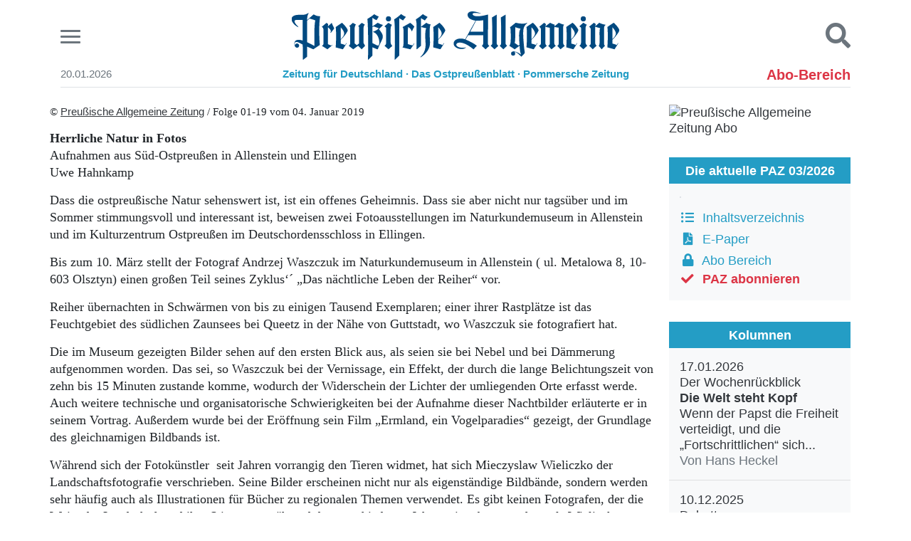

--- FILE ---
content_type: text/html; charset=UTF-8
request_url: https://www.webarchiv-server.de/pin/archiv19/201901010439.htm
body_size: 13233
content:

<!DOCTYPE html>
<html lang="de">
<head>
	<meta charset="utf-8">
	<meta name="viewport" content="width=device-width, initial-scale=1">
	<title>Chronologisches Archiv - Preußische Allgemeine Zeitung</title>
	<meta name="description" content="Chronologisches Archiv der Preußische Allgemeine Zeitung von 1949 bis heute">
	<meta name="keywords" content="Archiv, 1949 bis heute, chronologisches Archiv, Preußische Allgemeine Zeitung">
	<meta name="author" content="Preußische Allgemeine Zeitung">
	<meta name="robots" content="index,follow">
	<link rel="shortcut icon" href="https://paz.de/lib/css/images/favicon.svg" type="image/svg">
	<link rel="icon" href="https://paz.de/lib/css/images/favicon.svg">
	<link rel="stylesheet" type="text/css" href="https://paz.de/lib/css/main.css">
	<script type="text/javascript" src="https://paz.de/lib/js/main.js"></script>
</head>
<body>



<header class="container top">

	<div class="row align-items-center pt-3 pb-2">
		
		<div class="col-2 col-md-1 burger">
			<button class="hamburger hamburger--slider" type="button" aria-label="Menu" aria-controls="mainMenu">
				<span class="hamburger-box">
					<span class="hamburger-inner"></span>
				</span>
			</button>
		</div>
		<div class="col-8 col-md-10 logo">
			<a href="https://paz.de/">
				<svg xmlns="http://www.w3.org/2000/svg" xmlns:xlink="http://www.w3.org/1999/xlink" style="isolation:isolate" viewBox="0 0 907 133.87" width="907pt" height="133.87pt" class="primary"><defs><clipPath id="_clipPath_Mt6U5BtvS8lQ5yLxr5tBUvJiBwdVpYfu"><rect width="907" height="133.87"/></clipPath></defs><g clip-path="url(#_clipPath_Mt6U5BtvS8lQ5yLxr5tBUvJiBwdVpYfu)"><path d=" M 543.26 87.22 L 543.41 8.74 C 502.86 19.6 501.02 8.46 501.02 8.46 C 498.52 0.46 523.71 6.26 523.71 6.26 L 524.71 5.97 C 486.17 -9.33 486.81 9.63 486.81 9.63 C 487.21 23.63 509.11 25.58 509.11 25.58 L 480.11 77.17 C 476.52 75.55 468.06 74.48 462.97 75.39 C 450.03 77.84 448.4 84.93 448.4 89.47 C 448.73 98.54 459.64 102.75 463.6 103.41 C 467.14 104 476.27 105.19 482.67 100.06 L 482.39 99.77 C 437.53 106.62 452.3 62.42 503.24 104.87 L 512.79 95.17 C 504.22 88.48 494.3 83.22 481.22 77.74 L 488.37 65.74 L 530.2 65.74 L 530.2 87.24 C 530.2 87.24 530.55 92.83 526.2 95.17 L 536.6 104.87 L 547.15 95.17 C 542.71 92.77 543.26 89.46 543.26 87.22 Z  M 530.26 56.06 L 494.19 56.18 L 510.53 25.58 C 510.53 25.58 523.33 25.92 530.28 24.38 L 530.26 56.06 Z " fill="rgb(0,90,154)"/><path d=" M 827.57 87.91 C 827.57 90.85 827.26 92.3 823.01 94.91 L 833.39 104.82 C 833.39 104.82 838.99 99.05 843.93 94.91 C 840.33 91.71 839.85 90.27 839.85 85.91 L 839.85 51.22 C 839.85 47.48 839.98 44.54 840.12 42.28 C 844.667 43.949 849.301 45.375 854 46.55 C 852.4 49.22 851.86 51.75 851.86 59.76 C 851.86 65.76 852.13 74.44 852.13 81.76 C 852.13 89.36 851.69 93.69 849.48 94.86 L 857.74 104.86 L 867.05 94.99 C 863.71 91.99 864.4 89.81 864.4 85.68 L 864.4 51.35 C 864.4 42.81 864.67 40.81 868.94 36.94 C 862.14 36.27 853.6 33.07 851.33 31.33 L 840.33 40.81 C 840.451 38.89 840.859 36.999 841.54 35.2 C 839.77 34.04 837.54 32.2 836.43 31.33 L 823.04 42.46 C 826.51 45.13 827.57 46.73 827.57 50.2" fill="rgb(0,90,154)"/><path d=" M 689.71 88.05 C 689.71 90.98 688.52 92.62 684.44 95.17 L 694.23 104.87 C 694.23 104.87 701.23 99.33 706.13 95.19 C 702.52 91.99 701.99 90.45 701.99 86.04 L 701.99 51.35 C 701.99 47.61 702.13 44.68 702.26 42.41 C 706.209 43.756 710.272 44.737 714.4 45.34 L 714.4 88.05 C 714.4 90.98 713.92 92.45 710.01 95.17 L 719.01 104.87 C 719.01 104.87 725.9 99.33 730.83 95.19 C 727.23 91.99 726.7 90.45 726.7 86.04 L 726.7 54.55 C 726.7 50.81 726.83 45.74 727.1 43.07 C 730.7 43.74 736.04 44.68 739.1 45.07 L 739.1 88.07 C 739.1 91 738.87 92.81 735.02 95.19 C 735.02 95.19 744.18 104.89 744.1 104.89 C 744.02 104.89 750.58 99.35 755.91 95.21 C 751.91 92.01 751.38 90.47 751.38 86.06 L 751.38 44.94 C 751.38 40.41 752.18 38.67 753.91 36.67 C 748.57 35.73 742.27 32.93 739.2 31.46 C 739.2 31.46 727.64 41.12 727.49 41.21 L 727.22 40.94 C 727.519 39.534 727.7 38.106 727.76 36.67 C 723.89 35.87 718.76 33.2 715.31 31.46 L 702.53 40.94 C 702.642 39.022 703.04 37.131 703.71 35.33 C 701.953 34.161 700.282 32.868 698.71 31.46 L 685.18 42.54 C 688.65 45.21 689.71 46.81 689.71 50.28" fill="rgb(0,90,154)"/><path d=" M 800.82 83.72 C 800.82 89.59 800.49 91.49 796.35 94.96 L 807.18 104.79 L 817.95 94.96 C 813.24 91.27 813.1 86.96 813.1 83.72 L 813.1 48.89 C 813.1 43.55 813.9 40.62 816.7 37.02 C 812.83 35.02 807.04 31.33 807.04 31.33 L 795.88 41.46 C 799.62 43.59 800.82 44.66 800.82 46.26" fill="rgb(0,90,154)"/><path d=" M 579.71 85.15 C 579.71 91.02 579.71 91.7 575.61 95.15 L 585.92 104.85 L 596.22 95.15 C 592.22 90.88 591.99 91 591.99 87.67 L 592.14 8.67 L 578.89 16.67 C 578.89 16.67 579.71 33.21 579.71 41.49" fill="rgb(0,90,154)"/><path d=" M 555.14 87.73 C 555.14 90.73 555.35 91.49 550.79 95.17 L 561.29 104.87 L 571.79 95.34 C 567.79 91.07 567.42 91.02 567.42 87.69 L 567.57 8.69 L 554.33 16.69 C 554.33 16.69 555.14 33.23 555.14 41.51" fill="rgb(0,90,154)"/><path d=" M 669.87 104.87 C 674.58 97.42 680.22 88.1 680.22 88.1 L 679.28 87.48 L 675.94 92.92 C 672.032 91.144 667.927 89.842 663.71 89.04 L 663.71 78.46 C 673.97 69.46 683.31 55.02 683.31 52.21 C 683.31 49.14 674.96 37.47 667.31 31.33 L 649.81 43.14 C 651.15 48.21 651.7 78.66 649.81 99.35 L 669.87 104.87 Z  M 663.71 43.94 C 667.71 47.68 673.45 55.55 673.45 61.55 C 673.45 65.69 668.74 72.64 663.71 76.98 L 663.71 43.94 Z " fill="rgb(0,90,154)"/><path d=" M 779.65 104.87 C 784.41 97.43 790.2 88.1 790.2 88.1 L 789.27 87.48 L 785.92 92.92 C 782.019 91.146 777.92 89.843 773.71 89.04 L 773.71 78.46 C 783.99 69.39 793.33 54.98 793.33 52.17 C 793.33 49.1 784.99 37.43 777.33 31.29 L 759.8 43.14 C 761.13 48.21 761.68 78.66 759.8 99.35 L 779.65 104.87 Z  M 773.65 43.94 C 777.65 47.68 783.4 55.55 783.4 61.55 C 783.4 65.69 778.69 72.64 773.65 76.98 L 773.65 43.94 Z " fill="rgb(0,90,154)"/><path d=" M 893.36 104.87 C 898.2 97.45 903.91 88.1 903.91 88.1 L 902.98 87.48 L 899.63 92.92 C 895.719 91.143 891.61 89.84 887.39 89.04 L 887.39 78.46 C 897.71 69.46 907 55.02 907 52.21 C 907 49.14 898.66 37.47 891.05 31.33 L 873.51 43.14 C 874.84 48.21 875.4 78.66 873.51 99.35 L 893.36 104.87 Z  M 887.36 43.94 C 891.36 47.68 897.1 55.55 897.1 61.55 C 897.1 65.69 892.39 72.64 887.36 76.98 L 887.36 43.94 Z " fill="rgb(0,90,154)"/><circle vector-effect="non-scaling-stroke" cx="807" cy="20.59" r="7.090000000000032" fill="rgb(0,90,154)"/><path d=" M 617.71 112.27 C 623.12 112.8 628.21 118.55 635.89 125.47 C 635.81 125.33 635.89 124.73 638.56 122.16 C 641.99 118.95 645.56 116.02 645.02 112.86 C 643.64 105.37 640.2 73.78 640.79 56.29 C 641.07 47.98 642.58 40.23 651.68 32.29 L 651.29 31.37 C 642.05 37.17 620.08 31.37 620.08 31.37 L 604.28 43.9 C 606.01 46.54 606.41 53.53 606.41 71.47 C 606.41 85.72 605.72 90.7 602.41 95.18 L 617.3 104.88 L 630.8 94.94 C 630.794 94.966 630.794 94.994 630.8 95.02 L 631.45 103.64 C 631.751 109.026 632.849 114.337 634.71 119.4 C 630.24 116.81 623.54 111.16 615.5 110.81 C 615.5 110.81 611.81 110.62 610.04 111.81 M 629.42 66.31 C 629.42 74.31 629.82 83.72 630.62 92.31 L 627.56 94.55 C 624.334 91.963 620.918 89.623 617.34 87.55 C 618.271 82.636 618.717 77.642 618.67 72.64 L 618.67 43.64 C 623.411 45.582 628.351 47 633.4 47.87 C 630.45 52.6 629.39 58 629.39 66.32 L 629.42 66.31 Z " fill="rgb(0,90,154)"/><circle vector-effect="non-scaling-stroke" cx="612.93" cy="116.69" r="5.669999999999959" fill="rgb(0,90,154)"/><path d=" M 238.71 104.37 C 250.3 72.44 261.31 73.12 241.71 49.12 C 245.773 45.579 249.523 41.694 252.92 37.51 C 247.752 36.283 242.806 34.259 238.26 31.51 C 238.26 31.51 228.63 38.44 223.83 41.25 L 223.83 17.76 C 227.258 20.57 231.136 22.782 235.3 24.3 C 240.4 15.36 241.3 14.44 241.3 14.44 C 236.811 12.692 232.531 10.448 228.54 7.75 C 224.54 11.75 216.4 16.83 209.6 20.96 C 211.6 27.23 212.65 108.17 211.18 132.61 L 212.03 133.83 L 223.88 122.04 L 223.88 99.37 L 237.18 104.87 L 238.71 104.37 Z  M 241.47 46.72 C 237.069 51.087 231.654 54.296 225.71 56.06 L 225.71 56.99 C 241.59 61.63 245.2 86.59 241.48 93.32 C 239.24 96.54 233.07 92.32 223.84 87.65 L 223.84 43.12 C 225.78 41.64 227.42 41.38 230.78 42.85 L 241.47 46.72 Z " fill="rgb(0,90,154)"/><path d=" M 358.24 42.32 C 358.24 29.17 358.24 18.7 358.24 18.7 C 362.11 21.5 365.24 22.78 368.74 25.09 C 375.01 16.86 376.53 15.33 376.53 15.33 C 371.781 13.22 367.286 10.58 363.13 7.46 C 359.13 11.46 350.72 17.87 343.92 22 C 345.382 28.163 346.054 34.487 345.92 40.82 L 345.92 97.06 C 345.92 100.53 345.92 102.46 345.36 104.33 L 346.58 104.84 L 358.2 95.1 L 358.2 43.25" fill="rgb(0,90,154)"/><path d=" M 358.22 43.23 C 362.88 44.57 368.31 45.78 372.58 46.58 C 370.31 51.12 369.91 57.79 369.91 67.27 C 369.91 77.41 370.85 88.75 370.84 92.62 C 370.76 115.5 356.29 126.03 356.29 126.03 L 357 127.3 C 373.85 116.07 383 102.9 383 86.62 C 383 82.62 382.2 76.48 382.2 56.73 C 382.2 43.25 382.74 39.78 385.14 36.04 C 380.683 35.56 376.413 33.987 372.71 31.46 C 372.71 31.46 365.33 37.3 358.26 42.24" fill="rgb(0,90,154)"/><path d=" M 309.61 89.53 C 309.61 94.73 308.94 96.87 306.94 99.67 C 310.27 100.6 328.76 104.87 328.76 104.87 L 339.76 89.17 L 338.76 88.6 L 334.83 94.14 C 330.383 93.296 326.029 92.02 321.83 90.33 L 321.83 50.83 C 321.83 48.29 321.97 45.63 322.1 43.36 C 327.098 45.372 330.856 49.623 332.24 54.83 L 333.18 54.83 C 335.02 50.33 337.252 46 339.85 41.89 C 336.399 37.999 332.483 34.547 328.19 31.61 L 307.07 43.46 C 308.81 45.2 309.61 47.06 309.61 51.2" fill="rgb(0,90,154)"/><path d=" M 285.22 132.72 L 285.89 133.82 L 298.03 122.04 L 298.03 18.81 C 301.9 21.61 305.03 22.89 308.54 25.2 C 314.79 16.88 316.33 15.44 316.33 15.44 C 311.595 13.339 307.113 10.709 302.97 7.6 C 298.97 11.6 290.56 18.01 283.75 22.15 C 286.24 30.29 286.07 82.46 285.89 87.76" fill="rgb(0,90,154)"/><path d=" M 162.21 87.13 C 162.21 90.6 161.43 92.04 158.36 95.24 L 170.52 104.87 L 183.97 95.16 L 194.05 104.87 C 194.05 104.87 203.54 95.24 203.4 95.24 L 199.04 87.13 L 199.04 48.29 C 199.04 42.96 199.84 40.02 202.64 36.42 C 199.754 34.965 196.947 33.36 194.23 31.61 L 184.23 40.82 C 187.14 42.37 186.8 44.02 186.8 45.63 L 186.8 88.63 L 180.63 93.41 L 174.52 88.63 L 174.52 48.29 C 174.52 42.96 175.33 40.02 178.13 36.42 C 175.241 34.966 172.43 33.36 169.71 31.61 L 159.45 40.82 C 162.79 42.96 162.24 44.02 162.24 45.63" fill="rgb(0,90,154)"/><path d=" M 88.18 89.4 C 88.18 92.2 87.6 92.83 83.92 95.24 L 99.28 104.87 L 113.37 92.96 L 112.6 92.3 C 112.6 92.3 110.67 93.84 109.79 94.52 L 100.46 90.6 L 100.46 43.46 C 105.53 48.26 108.75 51.33 108.75 54.8 C 108.672 56.228 108.213 57.61 107.42 58.8 L 108.48 59.6 C 115.56 50.52 117.86 48.1 117.86 46.76 C 117.86 45.42 114.44 41.05 111.1 31.57 L 101.21 41.06 L 100.53 40.95 L 101.35 35.53 L 96.96 31.53 L 83.64 42.69 C 87.11 45.36 88.18 46.96 88.18 50.46" fill="rgb(0,90,154)"/><path d=" M 261.77 84 C 261.77 89.87 261.44 91.77 257.3 95.24 L 268.15 104.87 L 278.9 95.24 C 274.19 91.55 274.05 87.24 274.05 84 L 274.05 49.17 C 274.05 43.83 274.85 40.9 277.65 37.3 C 273.78 35.3 267.99 31.61 267.99 31.61 L 256.83 41.7 C 260.57 43.83 261.77 44.9 261.77 46.5" fill="rgb(0,90,154)"/><path d=" M 142.03 104.87 C 146.86 97.45 152.41 88.27 152.41 88.27 L 151.47 87.65 L 148.13 93.09 C 144.216 91.316 140.103 90.016 135.88 89.22 L 135.88 78.67 C 146.16 69.6 155.5 55.19 155.5 52.38 C 155.5 49.31 147.15 37.64 139.5 31.5 L 122 43.31 C 123.34 48.38 123.89 78.83 122 99.53 L 142.03 104.87 Z  M 135.88 44.11 C 139.88 47.85 145.62 55.72 145.62 61.73 C 145.62 65.86 140.91 72.81 135.88 77.15 L 135.88 44.11 Z " fill="rgb(0,90,154)"/><path d=" M 411.77 104.76 C 416.61 97.34 422.15 88.27 422.15 88.27 L 421.21 87.65 L 417.87 93.09 C 413.956 91.316 409.843 90.016 405.62 89.22 L 405.62 78.67 C 415.9 69.6 425.24 55.19 425.24 52.38 C 425.24 49.31 416.89 37.64 409.29 31.5 L 391.71 43.31 C 393.05 48.38 393.6 78.83 391.76 99.53 L 411.77 104.76 Z  M 405.62 44.11 C 409.62 47.85 415.36 55.72 415.36 61.73 C 415.36 65.86 410.66 72.81 405.62 77.15 L 405.62 44.11 Z " fill="rgb(0,90,154)"/><circle vector-effect="non-scaling-stroke" cx="268.07" cy="20.59" r="7.089999999999975" fill="rgb(0,90,154)"/><path d=" M 79.15 13.36 C 69.86 13.57 65.68 10.6 61.01 8.36 C 61.01 8.36 50.57 17.56 43.1 23.96 C 43.1 9.52 47.25 5.65 47.25 5.65 L 46.54 4.35 C 41.948 7.587 36.488 9.367 30.87 9.46 L 18.87 9.46 C -13.36 10.84 1.96 37 18.71 43.63 L 18.25 41.94 C 18.25 42.03 -0.83 24.78 13.6 23.5 L 30.85 23.5 L 30.93 80.61 C 25.76 78.81 19.14 77.79 13.8 79.51 C 5.3 82.51 7.1 95.37 11.16 98.9 L 11.16 98.9 C 13.139 100.752 16.129 101.007 18.394 99.519 C 20.659 98.03 21.61 95.184 20.696 92.633 C 19.781 90.081 17.239 88.488 14.544 88.777 C 11.849 89.066 9.702 91.163 9.35 93.85 C 7.5 86.79 8.35 77.85 30.95 92.04 L 31.14 132.46 L 31.99 133.89 L 43.1 125.41 L 43.1 97.46 L 46.1 98.75 L 47.1 99.18 L 47.1 99.18 L 60.28 104.85 L 78.28 92.85 C 76.93 82.46 74.71 38.33 79.15 13.36 Z  M 63.32 95.46 L 47.61 87.46 L 47.61 87.46 L 44.81 86.02 L 43.1 85.14 L 43.1 25.62 L 45.1 23.9 L 45.1 23.9 L 47.68 21.61 L 47.68 21.61 L 49.68 19.82 C 49.68 19.82 65.99 24.21 65.68 25.35 C 61.71 39 63.32 95.46 63.32 95.46 Z " fill="rgb(0,90,154)"/></g></svg>
			</a>
		</div>
		<div class="col-2 col-md-1 suche text-right">
			<a href="javascript:;" class="searchButton"><i class="fas fa-search fa-2x"></i></a>
		</div>
	</div>

	<div class="row subline">
		<div class="col d-none d-md-block">
			<small class="text-nowrap text-muted">20.01.2026</small>
		</div>
		<div class="col-12 col-md-8 pb-2 d-none d-sm-inline">
			<p>
				<small><strong><span class="sr-only">Preußische Allgemeine Zeitung </span>Zeitung für Deutschland · Das Ostpreußenblatt · Pommersche Zeitung</strong></small>
			</p>
		</div>
		<div class="col d-none d-md-block text-right">
							<a href="https://paz.de/abo/login.html" class="text-nowrap text-danger" style="font-size:20px;"><b>Abo-Bereich</b></a>
					</div>
		<div class="col-12">
			<div class="border-bottom"></div>
		</div>
	</div>

</header>
<nav class="container" id="mainMenu">
	<div class="row">
		<div class="col-12">
						<div class="row bg-light m-0 p-4 border-bottom">
				<div class="col-sm-4 text-center text-sm-left order-2 order-sm-1">
					<ul class="list-unstyled">
<li><a href="https://paz.de/?m=1768411726&">Start</a></li>
<li><a href="https://paz.de/ueber-uns.html?m=1604004384&">Wer wir sind</a></li>
<li><a href="https://paz.de/aktuelle-ausgabe/inhaltsverzeichnis.html?m=1767259463&">Aktuelle Ausgabe</a></li>
<li><a href="https://paz.de/abo/login.html?m=1737201144&">Abonnenten-Login</a></li>
<li><a href="https://paz.de/abo/?m=1703067580&" class="text-danger">Abonnent werden</a></li>
<li><a href="https://paz.de/abo/praemien.html?m=1696242947&" class="text-danger">Abo Prämien</a></li>
<li><a href="https://paz.de/archiv/?m=1618505594&">Archiv</a></li>
<li><a href="https://paz.de/mediadaten.html?m=1672947328&">Mediadaten</a></li>
</ul>				</div>
				<div class="col-sm-4 text-center order-1 order-sm-2">
					<ul class="list-unstyled">
<li><a href="https://paz.de/rubrik/politik">Politik</a></li>
<li><a href="https://paz.de/rubrik/kultur">Kultur</a></li>
<li><a href="https://paz.de/rubrik/wirtschaft">Wirtschaft</a></li>
<li><a href="https://paz.de/rubrik/panorama">Panorama</a></li>
<li><a href="https://paz.de/rubrik/gesellschaft">Gesellschaft</a></li>
<li><a href="https://paz.de/rubrik/leben">Leben </a></li>
<li><a href="https://paz.de/rubrik/geschichte">Geschichte</a></li>
<li><a href="https://paz.de/rubrik/das_ostpreussenblatt">Ostpreußen</a></li>
<li><a href="https://paz.de/rubrik/pommersche_zeitung">Pommern </a></li>
<li><a href="https://paz.de/rubrik/berlin-brandenburg">Berlin-Brandenburg</a></li>
<li><a href="https://paz.de/rubrik/schlesien">Schlesien</a></li>
<li><a href="https://paz.de/rubrik/danzig-westpreussen">Danzig und Westpreußen</a></li>
<li><a href="https://paz.de/rubrik/buecher">Bücher</a></li>
</ul>				</div>
				<div class="col-sm-4 text-center text-sm-right order-3 order-sm-3">
					<ul class="list-unstyled">
<li><a href="https://paz.de/kontakt.html?m=1672947296&">Kontakt</a></li>
<li><a href="https://paz.de/impressum.html?m=1768409514&">Impressum</a></li>
<li><a href="https://paz.de/datenschutz.html?m=1722266003&">Datenschutz</a></li>
</ul>				</div>
			</div>



		</div>
	</div>
</nav>

<div class="container" id="mainSearch">
	<div class="row pl-3 pr-3">
		<div class="col-12 bg-light p-2 p-md-4 pt-4 border-bottom">
			<h5>Suchen und finden</h5>
			<form action="https://paz.de/suche/" method="get">
				<div class="input-group mt-3 mb-3">
					<input type="text" name="q" class="form-control" id="mainSearchField" placeholder="Tragen Sie Ihren Suchbegriff hier ein." aria-label="Suchbegriff hier eintragen" aria-describedby="suchen">
					<div class="input-group-append">
						<button class="btn btn-primary" type="submit" id="suchen">
							<i class="fas fa-search"></i>
							<span class="d-none d-sm-inline">&nbsp;&nbsp;<b>SUCHEN</b></span>
						</button>
					</div>
				</div>
			</form>
		</div>
	</div>
</div>

<script>
	$('button.hamburger').on('click', function(){
		$('#mainMenu').toggleClass('open');
		if( $('#mainSearch').hasClass('open') ) $('#mainSearch').removeClass('open');
		setTimeout(function(){
			$('button.hamburger').toggleClass('is-active');
			if( $('a.searchButton').hasClass('is-active') ) $('a.searchButton').removeClass('is-active');
		}, 150);
	});

	$('a.searchButton').on('click', function(){
		$('#mainSearch').toggleClass('open');
		if( $('#mainMenu').hasClass('open') ) $('#mainMenu').removeClass('open');
		setTimeout(function(){
			$('a.searchButton').toggleClass('is-active');
			if( $('button.hamburger').hasClass('is-active') ) $('button.hamburger').removeClass('is-active');
		}, 150);
		//if( ! is_touch_device() ) $('#mainSearchField').focus();
		$('#mainSearchField').focus();
	});
</script>


<div class="container mt-4">
	<div class="row">
		<div class="col-md-9">
			<div class="row">

<!-- archiv logik -->


<div class="bodytext">
	<!doctype html>
<html>
<head>
<meta http-equiv="content-type" content="text/html; charset=WINDOWS-1252">
<title>04.01.19 / Herrliche Natur in Fotos
 / Aufnahmen aus Süd-Ostpreußen in Allenstein und Ellingen</title>
<link media="screen" rel="stylesheet" type="text/css" href="https://fraktal.com/paz_include/screen.css" />
<style type="text/css"/>
@charset "windows-1252";


a:link {
    color: #33373c;
    font-family: helvetica;
    text-decoration: none;
}

.controls a {
    margin-right: 50px;
    font-weight: bold;
}

</style>
<script src="https://fraktal.com/paz_include/functions.js"></script>
</head>
<body>
<p class="small">&copy; <a href="http://www.preussische-allgemeine.de" target="_blank">Preußische Allgemeine Zeitung</a> / Folge 01-19 vom 04. Januar 2019</p>
<p class="title"><strong>Herrliche Natur in Fotos
</strong><br/>Aufnahmen aus Süd-Ostpreußen in Allenstein und Ellingen<br/>Uwe Hahnkamp</p>
<div class="text"><p><p>Dass die ostpreußische Natur sehenswert ist, ist ein offenes Geheimnis. Dass sie aber nicht nur tagsüber und im Sommer stimmungsvoll und interessant ist, beweisen zwei Fotoausstellungen im Naturkundemuseum in Allenstein und im Kulturzentrum Ostpreußen im Deutschordensschloss in Ellingen.&nbsp;</p><p>Bis zum 10. März stellt der Fotograf Andrzej Waszczuk im Naturkundemuseum in Allenstein ( ul. Metalowa 8, 10-603 Olsztyn) einen großen Teil seines Zyklus‘´ „Das nächtliche Leben der Reiher“ vor.&nbsp;</p><p>Reiher übernachten in Schwärmen von bis zu einigen Tausend Exemplaren; einer ihrer Rastplätze ist das Feuchtgebiet des südlichen Zaunsees bei Queetz in der Nähe von Guttstadt, wo Waszczuk sie fotografiert hat.&nbsp;</p><p>Die im Museum gezeigten Bilder sehen auf den ersten Blick aus, als seien sie bei Nebel und bei Dämmerung aufgenommen worden. Das sei, so Waszczuk bei der Vernissage, ein Effekt, der durch die lange Belichtungszeit von zehn bis 15 Minuten zustande komme, wodurch der Widerschein der Lichter der umliegenden Orte erfasst werde. Auch weitere technische und organisatorische Schwierigkeiten bei der Aufnahme dieser Nachtbilder erläuterte er in seinem Vortrag. Außerdem wurde bei der Eröffnung sein Film „Ermland, ein Vogelparadies“ gezeigt, der Grundlage des gleichnamigen Bildbands ist.</p><p>Während sich der Fotokünstler&nbsp; seit Jahren vorrangig den Tieren widmet, hat sich Mieczyslaw Wieliczko der Landschaftsfotografie verschrieben. Seine Bilder erscheinen nicht nur als eigenständige Bildbände, sondern werden sehr häufig auch als Illustrationen für Bücher zu regionalen Themen verwendet. Es gibt keinen Fotografen, der die Weite der Landschaft und ihre Stimmung während der verschiedenen Jahreszeiten besser erfasst als Wieliczko. Winterliche Aufnahmen beider Fotografen sind seit dem 9. Dezember und noch bis zum&nbsp;</p><p>22. April dieses Jahres im Rahmen der Sonderausstellung „Ermland und Masuren im Winter“ des Kulturzentrums Ostpreußen in seinem Sitz im Deutschordensschloss in Ellingen zu besichtigen. Gäste können hier Ostpreußen an Motiven erleben, die Touristen in der Regel unbekannt sind, da die Fotos außerhalb der üblichen Reisezeiten entstanden sind. Außerdem haben sie erstmals Gelegenheit, die Werke der beiden Künstler der Kamera gemeinsam in einer Ausstellung zu genießen. </p><p><br></p><p><br></p></p></div>
<div class="controls"></div>
<!-- Matomo -->
<script type="text/javascript">
	var _paq = window._paq || [];
	/* tracker methods like "setCustomDimension" should be called before "trackPageView" */
	_paq.push(['trackPageView']);
	_paq.push(['enableLinkTracking']);
	(function() {
		var u="https://paz.de/statistiken/";
		_paq.push(['setTrackerUrl', u+'matomo.php']);
		_paq.push(['setSiteId', '3']);
		var d=document, g=d.createElement('script'), s=d.getElementsByTagName('script')[0];
		g.type='text/javascript'; g.async=true; g.defer=true; g.src=u+'matomo.js'; s.parentNode.insertBefore(g,s);
	})();
</script>
<noscript><p><img src="https://paz.de/statistiken/matomo.php?idsite=3&amp;rec=1" style="border:0;" alt="" /></p></noscript>
<!-- End Matomo Code -->
</body>
</html></div>


<!-- /archiv logik -->

			</div>
		</div>
		<div class="col-md-3 mb-4">
			<div class="sidebar-banner">
	<a href="https://paz.de/abo/probe-abo.html">
		<img src="https://paz.de/_marginalSpalte/bilder/PAZ_Facebook_Werbung_Quadrat_neu.jpg" class="img-fluid" alt="Preußische Allgemeine Zeitung Abo">
	</a>
</div>
	<div class="sidebar-block">
		<h6 class="header">Die aktuelle PAZ 03/2026</h6>
		<p>
				<a href="https://paz.de/aktuelle-ausgabe/inhaltsverzeichnis.html" class="text-info">
				<img src="https://paz.de/_inhaltsverzeichnis/titel2603.jpg?318x500-prop" alt="" class="w-100 img-fluid border mb-3"><br>
					<i class="fas fa-list-ul fa-fw"></i>&nbsp;&nbsp;Inhaltsverzeichnis
				</a><br>
				<a href="https://paz.de/aktuelle-ausgabe/zeitung-kaufen.html" class="text-info d-inline-block mt-2 mb-2"><i class="fas fa-file-pdf fa-fw"></i>&nbsp;&nbsp;E-Paper</a><br>
				<a href="https://paz.de/aktuelle-ausgabe/abonnenten-bereich.html" class="text-info d-inline-block mb-1"><i class="fas fa-lock fa-fw"></i>&nbsp;&nbsp;Abo Bereich</a><br>
				<a href="https://paz.de/abo/" class="text-danger d-inline-block mb-1"><i class="fas fa-check fa-fw"></i>&nbsp;&nbsp;<strong>PAZ abonnieren</strong></a><br>
		</p>
	</div>
	<div class="sidebar-block">
		<h6 class="header">Kolumnen</h6>
			<a href="https://paz.de/artikel/die-welt-steht-kopf-a16513.html" class="text-color-inherit">
				<p class="datum">17.01.2026</p>
				<p>Der Wochenrückblick</p>				<h6>Die Welt steht Kopf</h6>
				<p>Wenn der Papst die Freiheit verteidigt, und die „Fortschrittlichen“ sich...</p>
				<p class="text-muted">Von Hans Heckel</p>
			</a>

<hr>
			<a href="https://paz.de/artikel/aufprall-in-einer-neuen-auszenpolitischen-realitaet-a16239.html" class="text-color-inherit">
				<p class="datum">10.12.2025</p>
				<p>Debatte</p>				<h6>Aufprall in einer neuen außenpolitischen Realität</h6>
				<p>Die neue Nationale Sicherheitsstrategie der USA ist ein überfälliger Weckruf...</p>
				<p class="text-muted">Von René Nehring</p>
			</a>

<hr>
			<a href="https://paz.de/artikel/angela-merkels-freiheit-a12969.html" class="text-color-inherit">
				<p class="datum">27.11.2024</p>
				<p>Kolumne</p>				<h6>Angela Merkels „Freiheit“</h6>
				<p></p>
				<p class="text-muted">Von Florian Stumfall</p>
			</a>
	</div>
	<div class="sidebar-block">
		<h6 class="header">Meist gelesen</h6>
		<a href="https://paz.de/artikel/die-radikalen-stehen-am-pranger-der-geschichte-a16484.html" class="text-color-inherit">
			<p class="datum">14.01.2026</p>
			<h6>Die Radikalen stehen am Pranger der Geschichte</h6>
			<p>Historisch bloßgestellt blickt Deutschlands Linke auf die Revolution im Iran....</p>
		</a>

<hr>
		<a href="https://paz.de/artikel/die-welt-steht-kopf-a16513.html" class="text-color-inherit">
			<p class="datum">17.01.2026</p>
			<h6>Die Welt steht Kopf</h6>
			<p>Wenn der Papst die Freiheit verteidigt, und die „Fortschrittlichen“ sich...</p>
		</a>

<hr>
		<a href="https://paz.de/artikel/venezuela-als-wahn-deutscher-linker-a16490.html" class="text-color-inherit">
			<p class="datum">15.01.2026</p>
			<h6>Venezuela als Wahn deutscher Linker</h6>
			<p>Die beinahe krankhafte Solidarität mit dem verhafteten Diktator Venezuelas und...</p>
		</a>

<hr>
		<a href="https://paz.de/artikel/der-winter-haelt-das-land-im-griff-a16486.html" class="text-color-inherit">
			<p class="datum">14.01.2026</p>
			<h6>Der Winter hält das Land im Griff</h6>
			<p>Verschneite Straßen, Flug- und Zugausfälle – Die Bewohner hoffen auf...</p>
		</a>

<hr>
		<a href="https://paz.de/artikel/die-groszmutter-europas-a16502.html" class="text-color-inherit">
			<p class="datum">15.01.2026</p>
			<h6>Die „Großmutter  Europas“</h6>
			<p>Nie war das Empire mächtiger als während ihrer Regentschaft. Vor...</p>
		</a>
</div>
<div class="sidebar-block">
	<h6 class="header bg-danger">
		Anerkennungszahlung
	</h6>
	<p>
		<strong>Gefällt Ihnen die PAZ?</strong><br>Dann unterstützen Sie uns gern mit einer<br>
		<a href="https://paz.de/anerkennungszahlung.html" class="btn btn-outline-danger btn-block mt-3">Anerkennungszahlung</a>
	</p>
</div><div class="sidebar-block">

	<h6 class="header">
		Bücher im Gespräch
	</h6>

	<a href="https://paz.de/artikel/eine-generation-zwischen-altlasten-und-aufbruch-a16533.html" class="text-color-inherit"><figure class="mb-3"><img src="https://paz.de/bilder/artikel/2026/01/PAZ03_22_Cover_Adenauerianer_Kopie.jpg?252x450-prop" class="w-100 img-fluid border" alt="Eine Generation zwischen Altlasten und Aufbruch"></figure><p><strong>Eine Generation zwischen Altlasten und Aufbruch</strong><br>In dem Buch „Adenauerianer“ widmen sich vier Autoren den prägenden Menschen einer Epoche, die das kriegszerstörte Land trotz zahlreicher Widersprüche...</p></a>
<hr>
<a href="https://paz.de/artikel/ruestungsindustrie-in-schampuslaune-a16518.html" class="text-color-inherit"><figure class="mb-3"><img src="https://paz.de/bilder/artikel/2026/01/PAZ03_22_Cover_Kriegstuechtig_Kopie.jpg?252x450-prop" class="w-100 img-fluid border" alt="Rüstungsindustrie in „Schampuslaune“"></figure><p><strong>Rüstungsindustrie in „Schampuslaune“</strong><br>Der Bestsellerautor Marcus Klöckner klagt in seinem aktuellen Buch die Kriegstreiberei der deutschen Politiker und die Gleichgültigkeit der Bevölkerung an</p></a>	
</div><div class="sidebar-plain">
	<div class="row">
		<div class="col text-center"><a href="https://de-de.facebook.com/preussiche.allgemeine.zeitung/" class="text-info" target="_blank"><i class="fab fa-facebook-square fa-3x"></i></a></div>
<!--
		<div class="col text-center"><a href="" class="text-info" target="_blank"><i class="fab fa-instagram fa-3x"></i></a></div>
		<div class="col text-center"><a href="" class="text-info" target="_blank"><i class="fab fa-twitter-square fa-3x"></i></a></div>
-->
 </div>
</div>		</div>
	</div>
</div>

<footer class="footer mt-auto bg-light pt-4">
	<div class="container">

		<div class="row justify-content-center">
			<div class="col-12 col-sm-auto text-center text-sm-left pl-sm-4 pr-sm-4 pl-md-5 pr-md-5">
				<ul class="list-unstyled">
<li><a href="https://paz.de/?m=1768411726&">Start</a></li>
<li><a href="https://paz.de/ueber-uns.html?m=1604004384&">Wer wir sind</a></li>
<li><a href="https://paz.de/aktuelle-ausgabe/inhaltsverzeichnis.html?m=1767259463&">Aktuelle Ausgabe</a></li>
<li><a href="https://paz.de/abo/login.html?m=1737201144&">Abonnenten-Login</a></li>
<li><a href="https://paz.de/abo/?m=1703067580&" class="text-danger">Abonnent werden</a></li>
<li><a href="https://paz.de/abo/praemien.html?m=1696242947&" class="text-danger">Abo Prämien</a></li>
<li><a href="https://paz.de/archiv/?m=1618505594&">Archiv</a></li>
<li><a href="https://paz.de/mediadaten.html?m=1672947328&">Mediadaten</a></li>
</ul>			</div>
			<div class="col-12 col-sm-auto text-center text-sm-left pl-sm-4 pr-sm-4 pl-md-5 pr-md-5">
				<ul class="list-unstyled">
<li><a href="https://paz.de/rubrik/politik">Politik</a></li>
<li><a href="https://paz.de/rubrik/kultur">Kultur</a></li>
<li><a href="https://paz.de/rubrik/wirtschaft">Wirtschaft</a></li>
<li><a href="https://paz.de/rubrik/panorama">Panorama</a></li>
<li><a href="https://paz.de/rubrik/gesellschaft">Gesellschaft</a></li>
<li><a href="https://paz.de/rubrik/leben">Leben </a></li>
<li><a href="https://paz.de/rubrik/geschichte">Geschichte</a></li>
<li><a href="https://paz.de/rubrik/das_ostpreussenblatt">Ostpreußen</a></li>
<li><a href="https://paz.de/rubrik/pommersche_zeitung">Pommern </a></li>
<li><a href="https://paz.de/rubrik/berlin-brandenburg">Berlin-Brandenburg</a></li>
<li><a href="https://paz.de/rubrik/schlesien">Schlesien</a></li>
<li><a href="https://paz.de/rubrik/danzig-westpreussen">Danzig und Westpreußen</a></li>
<li><a href="https://paz.de/rubrik/buecher">Bücher</a></li>
</ul>			</div>
			<div class="col-12 col-sm-auto text-center text-sm-left pl-sm-4 pr-sm-4 pl-md-5 pr-md-5">
				<svg xmlns="http://www.w3.org/2000/svg" xmlns:xlink="http://www.w3.org/1999/xlink" style="isolation:isolate" viewBox="0 0 80 80" width="80px" height="80px" class="primary signet"><defs><clipPath id="_clipPath_ouL8INWDL2MfxoQC5dT1NEIpbogdLwvx"><rect width="80" height="80"/></clipPath></defs><g clip-path="url(#_clipPath_ouL8INWDL2MfxoQC5dT1NEIpbogdLwvx)"><clipPath id="_clipPath_uzBhvFNmvEDjR4u2GQflvhKg1JEmX1rx"><rect x="0" y="0" width="80" height="80" transform="matrix(1,0,0,1,0,0)" fill="rgb(255,255,255)"/></clipPath><g clip-path="url(#_clipPath_uzBhvFNmvEDjR4u2GQflvhKg1JEmX1rx)"><g><g><path d=" M 53.138 16.804 C 53.318 16.177 44.281 13.739 44.281 13.739 L 43.152 14.732 L 41.724 15.997 L 40.629 16.934 L 40.629 49.886 L 41.572 50.366 L 43.13 51.168 L 43.13 51.168 L 51.828 55.621 C 51.828 55.621 50.919 24.351 53.115 16.792 M 60.594 10.16 C 58.105 23.995 59.358 48.408 60.109 54.221 L 50.135 60.842 L 42.831 57.698 L 42.266 57.461 L 40.612 56.75 L 40.612 72.216 L 34.454 76.918 L 33.986 76.128 L 33.879 53.736 C 21.348 45.901 20.896 50.829 21.918 54.741 C 22.125 53.26 23.318 52.111 24.806 51.962 C 26.295 51.812 27.693 52.698 28.192 54.108 C 28.691 55.518 28.162 57.086 26.91 57.906 C 25.659 58.725 24.01 58.584 22.917 57.563 L 22.917 57.563 C 20.659 55.61 19.666 48.475 24.373 46.838 C 27.331 45.89 31 46.455 33.862 47.448 L 33.816 15.839 L 24.3 15.839 C 16.307 16.55 26.885 26.106 26.874 26.055 L 27.128 26.992 C 17.837 23.318 9.347 8.822 27.195 8.077 L 33.845 8.077 C 36.962 8.019 39.988 7.02 42.526 5.21 L 42.921 5.932 C 42.921 5.932 40.624 8.077 40.624 16.093 C 44.761 12.548 50.541 7.451 50.541 7.451 C 53.126 8.71 55.446 10.352 60.594 10.239 M 80.006 40.003 C 80.006 17.91 62.096 0 40.003 0 C 17.91 0 0 17.91 0 40.003 C 0 62.096 17.91 80.006 40.003 80.006 C 50.613 80.007 60.788 75.793 68.291 68.291 C 75.793 60.788 80.007 50.613 80.006 40.003 Z " fill="rgb(0,90,154)"/></g></g></g></g></svg>
				<ul class="list-unstyled">
<li><a href="https://paz.de/kontakt.html?m=1672947296&">Kontakt</a></li>
<li><a href="https://paz.de/impressum.html?m=1768409514&">Impressum</a></li>
<li><a href="https://paz.de/datenschutz.html?m=1722266003&">Datenschutz</a></li>
</ul>			</div>
		</div>

		<div class="row">
			<div class="col">
				<hr>
				<div class="text-muted text-justify text-small">
					<p>Die Preußische Allgemeine Zeitung (PAZ) ist eine einzigartige Stimme in der deutschen Medienlandschaft. Woche für Woche berichtet sie über das aktuelle Zeitgeschehen in Politik, Kultur und Wirtschaft und bezieht zu den grundlegenden Entwicklungen unserer Gesellschaft Stellung. In ihrer Arbeit fühlt sich die Redaktion dem traditionellen preußischen Wertekanon verpflichtet: Das alte Preußen stand und steht für religiöse und weltanschauliche Toleranz, für Heimatliebe und Weltoffenheit, für Rechtstaatlichkeit und intellektuelle Redlichkeit sowie nicht zuletzt für ein von der Vernunft geleitetes Handeln in allen Bereichen der Gesellschaft. In diesem Sinne pflegt die PAZ eine offene Debattenkultur, die gleichermaßen den eigenen Standpunkt mit Leidenschaft vertritt wie sie die Meinung von Andersdenkenden achtet – und diese auch zu Wort kommen lässt. Jenseits des Tagesgeschehens fühlt sich die PAZ der Erinnerung an das historische Preußen und der Pflege seines kulturellen Erbes verpflichtet. Mit diesen Grundsätzen ist die Preußische Allgemeine Zeitung eine einzigartige publizistische Brücke zwischen dem Gestern, Heute und Morgen, zwischen den Ländern und Regionen in West und Ost – sowie zwischen den verschiedenen gesellschaftlichen Strömungen in unserem Lande.</p>				</div>
			</div>
		</div>

	</div>
</footer>

</body>
</html>

--- FILE ---
content_type: text/css;charset=UTF-8
request_url: https://paz.de/lib/css/main.css
body_size: 46370
content:
/* compiled by scssphp v1.0.5 on Wed, 14 Jan 2026 17:46:13 +0000 (0,5262s) */

/*!
 * main scss import
 */
@charset "UTF-8";
@font-face {
  font-family: "freight-sans-pro";
  src: url("/lib/fonts/freight-sans-pro-b.woff2") format("woff2"), url("/lib/fonts/freight-sans-pro-b.woff") format("woff"), url("/lib/fonts/freight-sans-pro-b.otf") format("opentype");
  font-display: auto;
  font-style: normal;
  font-weight: 700;
  font-stretch: normal; }
@font-face {
  font-family: "freight-sans-pro";
  src: url("/lib/fonts/freight-sans-pro-bi.woff2") format("woff2"), url("/lib/fonts/freight-sans-pro-bi.woff") format("woff"), url("/lib/fonts/freight-sans-pro-bi.otf") format("opentype");
  font-display: auto;
  font-style: italic;
  font-weight: 700;
  font-stretch: normal; }
@font-face {
  font-family: "freight-sans-pro";
  src: url("/lib/fonts/freight-sans-pro.woff2") format("woff2"), url("/lib/fonts/freight-sans-pro.woff") format("woff"), url("/lib/fonts/freight-sans-pro.otf") format("opentype");
  font-display: auto;
  font-style: normal;
  font-weight: 500;
  font-stretch: normal; }
@font-face {
  font-family: "freight-sans-pro";
  src: url("/lib/fonts/freight-sans-pro-i.woff2") format("woff2"), url("/lib/fonts/freight-sans-pro-i.woff") format("woff"), url("/lib/fonts/freight-sans-pro-i.otf") format("opentype");
  font-display: auto;
  font-style: italic;
  font-weight: 500;
  font-stretch: normal; }
@font-face {
  font-family: "freight-text-pro";
  src: url("/lib/fonts/freight-text-pro-i.woff2") format("woff2"), url("/lib/fonts/freight-text-pro-i.woff") format("woff"), url("/lib/fonts/freight-text-pro-i.otf") format("opentype");
  font-display: auto;
  font-style: italic;
  font-weight: 400;
  font-stretch: normal; }
@font-face {
  font-family: "freight-text-pro";
  src: url("/lib/fonts/freight-text-pro-b.woff2") format("woff2"), url("/lib/fonts/freight-text-pro-b.woff") format("woff"), url("/lib/fonts/freight-text-pro-b.otf") format("opentype");
  font-display: auto;
  font-style: normal;
  font-weight: 700;
  font-stretch: normal; }
@font-face {
  font-family: "freight-text-pro";
  src: url("/lib/fonts/freight-text-pro-bi.woff2") format("woff2"), url("/lib/fonts/freight-text-pro-bi.woff") format("woff"), url("/lib/fonts/freight-text-pro-bi.otf") format("opentype");
  font-display: auto;
  font-style: italic;
  font-weight: 700;
  font-stretch: normal; }
@font-face {
  font-family: "freight-text-pro";
  src: url("/lib/fonts/freight-text-pro.woff2") format("woff2"), url("/lib/fonts/freight-text-pro.woff") format("woff"), url("/lib/fonts/freight-text-pro.otf") format("opentype");
  font-display: auto;
  font-style: normal;
  font-weight: 500;
  font-stretch: normal; }
@font-face {
  font-family: "freight-display-pro";
  src: url("/lib/fonts/freight-display-pro-b.woff2") format("woff2"), url("/lib/fonts/freight-display-pro-b.woff") format("woff"), url("/lib/fonts/freight-display-pro-b.otf") format("opentype");
  font-display: auto;
  font-style: normal;
  font-weight: 700;
  font-stretch: normal; }
@font-face {
  font-family: "freight-display-pro";
  src: url("/lib/fonts/freight-display-pro-bi.woff2") format("woff2"), url("/lib/fonts/freight-display-pro-bi.woff") format("woff"), url("/lib/fonts/freight-display-pro-bi.otf") format("opentype");
  font-display: auto;
  font-style: italic;
  font-weight: 700;
  font-stretch: normal; }
@font-face {
  font-family: "freight-sans-condensed-pro";
  src: url("/lib/fonts/freight-sans-condensed-pro-b.woff2") format("woff2"), url("/lib/fonts/freight-sans-condensed-pro-b.woff") format("woff"), url("/lib/fonts/freight-sans-condensed-pro-b.otf") format("opentype");
  font-display: auto;
  font-style: normal;
  font-weight: 900;
  font-stretch: normal; }
/*!
 * Bootstrap v4.3.1 (https://getbootstrap.com/)
 * Copyright 2011-2019 The Bootstrap Authors
 * Copyright 2011-2019 Twitter, Inc.
 * Licensed under MIT (https://github.com/twbs/bootstrap/blob/master/LICENSE)
 */
:root {
  --blue: #004980;
  --indigo: #6610f2;
  --purple: #6f42c1;
  --pink: #e83e8c;
  --red: #dc3545;
  --orange: #fd7e14;
  --yellow: #ffc107;
  --green: #28a745;
  --teal: #20c997;
  --cyan: #249dc5;
  --white: #fff;
  --gray: #6c757d;
  --gray-dark: #343a40;
  --primary: #004980;
  --secondary: #6c757d;
  --success: #28a745;
  --info: #249dc5;
  --warning: #ffc107;
  --danger: #dc3545;
  --light: #f8f9fa;
  --dark: #343a40;
  --breakpoint-xs: 0;
  --breakpoint-sm: 576px;
  --breakpoint-md: 768px;
  --breakpoint-lg: 992px;
  --breakpoint-xl: 1200px;
  --font-family-sans-serif: freight-sans-pro, sans-serif;
  --font-family-monospace: SFMono-Regular, Menlo, Monaco, Consolas, "Liberation Mono", "Courier New", monospace; }

*, *::before, *::after {
  box-sizing: border-box; }

html {
  font-family: sans-serif;
  line-height: 1.15;
  -webkit-text-size-adjust: 100%;
  -webkit-tap-highlight-color: rgba(0, 0, 0, 0); }

article, aside, figcaption, figure, footer, header, hgroup, main, nav, section {
  display: block; }

body {
  margin: 0;
  font-family: freight-sans-pro, sans-serif;
  font-size: 1.1rem;
  font-weight: 400;
  line-height: 1.3;
  color: #212529;
  text-align: left;
  background-color: #fff; }

[tabindex="-1"]:focus {
  outline: 0 !important; }

hr {
  box-sizing: content-box;
  height: 0;
  overflow: visible; }

h1, h2, h3, h4, h5, h6 {
  margin-top: 0;
  margin-bottom: 0.5rem; }

p {
  margin-top: 0;
  margin-bottom: 1rem; }

abbr[title], abbr[data-original-title] {
  text-decoration: underline;
  text-decoration: underline dotted;
  cursor: help;
  border-bottom: 0;
  text-decoration-skip-ink: none; }

address {
  margin-bottom: 1rem;
  font-style: normal;
  line-height: inherit; }

ol, ul, dl {
  margin-top: 0;
  margin-bottom: 1rem; }

ol ol, ul ul, ol ul, ul ol {
  margin-bottom: 0; }

dt {
  font-weight: 700; }

dd {
  margin-bottom: 0.5rem;
  margin-left: 0; }

blockquote {
  margin: 0 0 1rem; }

b, strong {
  font-weight: bolder; }

small, .text-small {
  font-size: 80%; }

sub, sup {
  position: relative;
  font-size: 75%;
  line-height: 0;
  vertical-align: baseline; }

sub {
  bottom: -0.25em; }

sup {
  top: -0.5em; }

a {
  color: #004980;
  text-decoration: none;
  background-color: transparent; }
  a:hover {
    color: #0075cd;
    text-decoration: none; }

a:not([href]):not([tabindex]) {
  color: inherit;
  text-decoration: none; }
  a:not([href]):not([tabindex]):hover, a:not([href]):not([tabindex]):focus {
    color: inherit;
    text-decoration: none; }
  a:not([href]):not([tabindex]):focus {
    outline: 0; }

pre, code, kbd, samp {
  font-family: SFMono-Regular, Menlo, Monaco, Consolas, "Liberation Mono", "Courier New", monospace;
  font-size: 1em; }

pre {
  margin-top: 0;
  margin-bottom: 1rem;
  overflow: auto; }

figure {
  margin: 0 0 1rem; }

img {
  vertical-align: middle;
  border-style: none; }

svg {
  overflow: hidden;
  vertical-align: middle; }

table {
  border-collapse: collapse; }

caption {
  padding-top: 0.75rem;
  padding-bottom: 0.75rem;
  color: #6c757d;
  text-align: left;
  caption-side: bottom; }

th {
  text-align: inherit; }

label {
  display: inline-block;
  margin-bottom: 0.5rem; }

button {
  border-radius: 0; }

button:focus {
  outline: 1px dotted;
  outline: 5px auto -webkit-focus-ring-color; }

input, button, select, optgroup, textarea {
  margin: 0;
  font-family: inherit;
  font-size: inherit;
  line-height: inherit; }

button, input {
  overflow: visible; }

button, select {
  text-transform: none; }

select {
  word-wrap: normal; }

button, [type="button"], [type="reset"], [type="submit"] {
  -webkit-appearance: button; }

button:not(:disabled), [type="button"]:not(:disabled), [type="reset"]:not(:disabled), [type="submit"]:not(:disabled) {
  cursor: pointer; }

button::-moz-focus-inner, [type="button"]::-moz-focus-inner, [type="reset"]::-moz-focus-inner, [type="submit"]::-moz-focus-inner {
  padding: 0;
  border-style: none; }

input[type="radio"], input[type="checkbox"] {
  box-sizing: border-box;
  padding: 0; }

input[type="date"], input[type="time"], input[type="datetime-local"], input[type="month"] {
  -webkit-appearance: listbox; }

textarea {
  overflow: auto;
  resize: vertical; }

fieldset {
  min-width: 0;
  padding: 0;
  margin: 0;
  border: 0; }

legend {
  display: block;
  width: 100%;
  max-width: 100%;
  padding: 0;
  margin-bottom: 0.5rem;
  font-size: 1.5rem;
  line-height: inherit;
  color: inherit;
  white-space: normal; }
@media (max-width: 1200px) {
  legend {
    font-size: calc(1.275rem + 0.3vw) ; } }

progress {
  vertical-align: baseline; }

[type="number"]::-webkit-inner-spin-button, [type="number"]::-webkit-outer-spin-button {
  height: auto; }

[type="search"] {
  outline-offset: -2px;
  -webkit-appearance: none; }

[type="search"]::-webkit-search-decoration {
  -webkit-appearance: none; }

::-webkit-file-upload-button {
  font: inherit;
  -webkit-appearance: button; }

output {
  display: inline-block; }

summary {
  display: list-item;
  cursor: pointer; }

template {
  display: none; }

[hidden] {
  display: none !important; }

h1, h2, h3, h4, h5, h6, .h1, .h2, .h3, .plistaHeadline, .h4, .h5, .h6 {
  margin-bottom: 0.5rem;
  font-weight: 700;
  line-height: 1.3; }

h1, .h1 {
  font-size: 2.2rem; }
@media (max-width: 1200px) {
  h1, .h1 {
    font-size: calc(1.345rem + 1.14vw) ; } }

h2, .h2 {
  font-size: 2.2rem; }
@media (max-width: 1200px) {
  h2, .h2 {
    font-size: calc(1.345rem + 1.14vw) ; } }

h3, .h3, .plistaHeadline {
  font-size: 1.925rem; }
@media (max-width: 1200px) {
  h3, .h3, .plistaHeadline {
    font-size: calc(1.3175rem + 0.81vw) ; } }

h4, .h4 {
  font-size: 1.76rem; }
@media (max-width: 1200px) {
  h4, .h4 {
    font-size: calc(1.301rem + 0.612vw) ; } }

h5, .h5 {
  font-size: 1.375rem; }
@media (max-width: 1200px) {
  h5, .h5 {
    font-size: calc(1.2625rem + 0.15vw) ; } }

h6, .h6 {
  font-size: 1.1rem; }

.lead {
  font-size: 1.375rem;
  font-weight: 300; }
@media (max-width: 1200px) {
  .lead {
    font-size: calc(1.2625rem + 0.15vw) ; } }

.display-1 {
  font-size: 6rem;
  font-weight: 300;
  line-height: 1.3; }
@media (max-width: 1200px) {
  .display-1 {
    font-size: calc(1.725rem + 5.7vw) ; } }

.display-2 {
  font-size: 5.5rem;
  font-weight: 300;
  line-height: 1.3; }
@media (max-width: 1200px) {
  .display-2 {
    font-size: calc(1.675rem + 5.1vw) ; } }

.display-3 {
  font-size: 4.5rem;
  font-weight: 300;
  line-height: 1.3; }
@media (max-width: 1200px) {
  .display-3 {
    font-size: calc(1.575rem + 3.9vw) ; } }

.display-4 {
  font-size: 3.5rem;
  font-weight: 300;
  line-height: 1.3; }
@media (max-width: 1200px) {
  .display-4 {
    font-size: calc(1.475rem + 2.7vw) ; } }

hr {
  margin-top: 1rem;
  margin-bottom: 1rem;
  border: 0;
  border-top: 1px solid rgba(0, 0, 0, 0.1); }

small, .text-small, .small {
  font-size: 84%;
  font-weight: 400; }

mark, .mark {
  padding: 0.2em;
  background-color: #fcf8e3; }

.list-unstyled, .teaserlist ul {
  padding-left: 0;
  list-style: none; }

.list-inline {
  padding-left: 0;
  list-style: none; }

.list-inline-item {
  display: inline-block; }
  .list-inline-item:not(:last-child) {
    margin-right: 0.5rem; }

.initialism {
  font-size: 90%;
  text-transform: uppercase; }

.blockquote {
  margin-bottom: 1rem;
  font-size: 1.375rem; }
@media (max-width: 1200px) {
  .blockquote {
    font-size: calc(1.2625rem + 0.15vw) ; } }

.blockquote-footer {
  display: block;
  font-size: 84%;
  color: #6c757d; }
  .blockquote-footer::before {
    content: "\2014\00A0"; }

.img-fluid, .offcanvasbanner .row > div > div p img {
  max-width: 100%;
  height: auto; }

.img-thumbnail {
  padding: 0.25rem;
  background-color: #fff;
  border: 1px solid #dee2e6;
  border-radius: 0.15rem;
  max-width: 100%;
  height: auto; }

.figure {
  display: inline-block; }

.figure-img {
  margin-bottom: 0.5rem;
  line-height: 1; }

.figure-caption {
  font-size: 90%;
  color: #6c757d; }

code {
  font-size: 87.5%;
  color: #e83e8c;
  word-break: break-word; }
  a > code {
    color: inherit; }

kbd {
  padding: 0.2rem 0.4rem;
  font-size: 87.5%;
  color: #fff;
  background-color: #212529;
  border-radius: 0.1rem; }
  kbd kbd {
    padding: 0;
    font-size: 100%;
    font-weight: 700; }

pre {
  display: block;
  font-size: 87.5%;
  color: #212529; }
  pre code {
    font-size: inherit;
    color: inherit;
    word-break: normal; }

.pre-scrollable {
  max-height: 340px;
  overflow-y: scroll; }

.container {
  width: 100%;
  padding-right: 15px;
  padding-left: 15px;
  margin-right: auto;
  margin-left: auto; }
@media (min-width: 576px) {
  .container {
    max-width: 540px; } }
@media (min-width: 768px) {
  .container {
    max-width: 720px; } }
@media (min-width: 992px) {
  .container {
    max-width: 960px; } }
@media (min-width: 1200px) {
  .container {
    max-width: 1140px; } }

.container-fluid {
  width: 100%;
  padding-right: 15px;
  padding-left: 15px;
  margin-right: auto;
  margin-left: auto; }

.row {
  display: flex;
  flex-wrap: wrap;
  margin-right: -15px;
  margin-left: -15px; }

.no-gutters {
  margin-right: 0;
  margin-left: 0; }
  .no-gutters > .col, .no-gutters > [class*="col-"] {
    padding-right: 0;
    padding-left: 0; }

.col-1, .col-2, .col-3, .col-4, .col-5, .col-6, .col-7, .col-8, .col-9, .col-10, .col-11, .col-12, .col, .col-auto, .col-sm-1, .col-sm-2, .col-sm-3, .col-sm-4, .col-sm-5, .col-sm-6, .col-sm-7, .col-sm-8, .col-sm-9, .col-sm-10, .col-sm-11, .col-sm-12, .col-sm, .col-sm-auto, .col-md-1, .col-md-2, .col-md-3, .col-md-4, .col-md-5, .col-md-6, .col-md-7, .col-md-8, .col-md-9, .col-md-10, .col-md-11, .col-md-12, .col-md, .col-md-auto, .col-lg-1, .col-lg-2, .col-lg-3, .col-lg-4, .col-lg-5, .col-lg-6, .col-lg-7, .col-lg-8, .col-lg-9, .col-lg-10, .col-lg-11, .col-lg-12, .col-lg, .col-lg-auto, .col-xl-1, .col-xl-2, .col-xl-3, .col-xl-4, .col-xl-5, .col-xl-6, .col-xl-7, .col-xl-8, .col-xl-9, .col-xl-10, .col-xl-11, .col-xl-12, .col-xl, .col-xl-auto {
  position: relative;
  width: 100%;
  padding-right: 15px;
  padding-left: 15px; }
  .col {
    flex-basis: 0;
    flex-grow: 1;
    max-width: 100%; }
  .col-auto {
    flex: 0 0 auto;
    width: auto;
    max-width: 100%; }
  .col-1 {
    flex: 0 0 8.3333333333%;
    max-width: 8.3333333333%; }
  .col-2 {
    flex: 0 0 16.6666666667%;
    max-width: 16.6666666667%; }
  .col-3 {
    flex: 0 0 25%;
    max-width: 25%; }
  .col-4 {
    flex: 0 0 33.3333333333%;
    max-width: 33.3333333333%; }
  .col-5 {
    flex: 0 0 41.6666666667%;
    max-width: 41.6666666667%; }
  .col-6 {
    flex: 0 0 50%;
    max-width: 50%; }
  .col-7 {
    flex: 0 0 58.3333333333%;
    max-width: 58.3333333333%; }
  .col-8 {
    flex: 0 0 66.6666666667%;
    max-width: 66.6666666667%; }
  .col-9 {
    flex: 0 0 75%;
    max-width: 75%; }
  .col-10 {
    flex: 0 0 83.3333333333%;
    max-width: 83.3333333333%; }
  .col-11 {
    flex: 0 0 91.6666666667%;
    max-width: 91.6666666667%; }
  .col-12 {
    flex: 0 0 100%;
    max-width: 100%; }
  .order-first {
    order: -1; }
  .order-last {
    order: 13; }
  .order-0 {
    order: 0; }
  .order-1 {
    order: 1; }
  .order-2 {
    order: 2; }
  .order-3 {
    order: 3; }
  .order-4 {
    order: 4; }
  .order-5 {
    order: 5; }
  .order-6 {
    order: 6; }
  .order-7 {
    order: 7; }
  .order-8 {
    order: 8; }
  .order-9 {
    order: 9; }
  .order-10 {
    order: 10; }
  .order-11 {
    order: 11; }
  .order-12 {
    order: 12; }
  .offset-1 {
    margin-left: 8.3333333333%; }
  .offset-2 {
    margin-left: 16.6666666667%; }
  .offset-3 {
    margin-left: 25%; }
  .offset-4 {
    margin-left: 33.3333333333%; }
  .offset-5 {
    margin-left: 41.6666666667%; }
  .offset-6 {
    margin-left: 50%; }
  .offset-7 {
    margin-left: 58.3333333333%; }
  .offset-8 {
    margin-left: 66.6666666667%; }
  .offset-9 {
    margin-left: 75%; }
  .offset-10 {
    margin-left: 83.3333333333%; }
  .offset-11 {
    margin-left: 91.6666666667%; }
  @media (min-width: 576px) {
    .col-sm {
      flex-basis: 0;
      flex-grow: 1;
      max-width: 100%; }
    .col-sm-auto {
      flex: 0 0 auto;
      width: auto;
      max-width: 100%; }
    .col-sm-1 {
      flex: 0 0 8.3333333333%;
      max-width: 8.3333333333%; }
    .col-sm-2 {
      flex: 0 0 16.6666666667%;
      max-width: 16.6666666667%; }
    .col-sm-3 {
      flex: 0 0 25%;
      max-width: 25%; }
    .col-sm-4 {
      flex: 0 0 33.3333333333%;
      max-width: 33.3333333333%; }
    .col-sm-5 {
      flex: 0 0 41.6666666667%;
      max-width: 41.6666666667%; }
    .col-sm-6 {
      flex: 0 0 50%;
      max-width: 50%; }
    .col-sm-7 {
      flex: 0 0 58.3333333333%;
      max-width: 58.3333333333%; }
    .col-sm-8 {
      flex: 0 0 66.6666666667%;
      max-width: 66.6666666667%; }
    .col-sm-9 {
      flex: 0 0 75%;
      max-width: 75%; }
    .col-sm-10 {
      flex: 0 0 83.3333333333%;
      max-width: 83.3333333333%; }
    .col-sm-11 {
      flex: 0 0 91.6666666667%;
      max-width: 91.6666666667%; }
    .col-sm-12 {
      flex: 0 0 100%;
      max-width: 100%; }
    .order-sm-first {
      order: -1; }
    .order-sm-last {
      order: 13; }
    .order-sm-0 {
      order: 0; }
    .order-sm-1 {
      order: 1; }
    .order-sm-2 {
      order: 2; }
    .order-sm-3 {
      order: 3; }
    .order-sm-4 {
      order: 4; }
    .order-sm-5 {
      order: 5; }
    .order-sm-6 {
      order: 6; }
    .order-sm-7 {
      order: 7; }
    .order-sm-8 {
      order: 8; }
    .order-sm-9 {
      order: 9; }
    .order-sm-10 {
      order: 10; }
    .order-sm-11 {
      order: 11; }
    .order-sm-12 {
      order: 12; }
    .offset-sm-0 {
      margin-left: 0; }
    .offset-sm-1 {
      margin-left: 8.3333333333%; }
    .offset-sm-2 {
      margin-left: 16.6666666667%; }
    .offset-sm-3 {
      margin-left: 25%; }
    .offset-sm-4 {
      margin-left: 33.3333333333%; }
    .offset-sm-5 {
      margin-left: 41.6666666667%; }
    .offset-sm-6 {
      margin-left: 50%; }
    .offset-sm-7 {
      margin-left: 58.3333333333%; }
    .offset-sm-8 {
      margin-left: 66.6666666667%; }
    .offset-sm-9 {
      margin-left: 75%; }
    .offset-sm-10 {
      margin-left: 83.3333333333%; }
    .offset-sm-11 {
      margin-left: 91.6666666667%; } }
@media (min-width: 768px) {
  .col-md {
    flex-basis: 0;
    flex-grow: 1;
    max-width: 100%; }
  .col-md-auto {
    flex: 0 0 auto;
    width: auto;
    max-width: 100%; }
  .col-md-1 {
    flex: 0 0 8.3333333333%;
    max-width: 8.3333333333%; }
  .col-md-2 {
    flex: 0 0 16.6666666667%;
    max-width: 16.6666666667%; }
  .col-md-3 {
    flex: 0 0 25%;
    max-width: 25%; }
  .col-md-4 {
    flex: 0 0 33.3333333333%;
    max-width: 33.3333333333%; }
  .col-md-5 {
    flex: 0 0 41.6666666667%;
    max-width: 41.6666666667%; }
  .col-md-6 {
    flex: 0 0 50%;
    max-width: 50%; }
  .col-md-7 {
    flex: 0 0 58.3333333333%;
    max-width: 58.3333333333%; }
  .col-md-8 {
    flex: 0 0 66.6666666667%;
    max-width: 66.6666666667%; }
  .col-md-9 {
    flex: 0 0 75%;
    max-width: 75%; }
  .col-md-10 {
    flex: 0 0 83.3333333333%;
    max-width: 83.3333333333%; }
  .col-md-11 {
    flex: 0 0 91.6666666667%;
    max-width: 91.6666666667%; }
  .col-md-12 {
    flex: 0 0 100%;
    max-width: 100%; }
  .order-md-first {
    order: -1; }
  .order-md-last {
    order: 13; }
  .order-md-0 {
    order: 0; }
  .order-md-1 {
    order: 1; }
  .order-md-2 {
    order: 2; }
  .order-md-3 {
    order: 3; }
  .order-md-4 {
    order: 4; }
  .order-md-5 {
    order: 5; }
  .order-md-6 {
    order: 6; }
  .order-md-7 {
    order: 7; }
  .order-md-8 {
    order: 8; }
  .order-md-9 {
    order: 9; }
  .order-md-10 {
    order: 10; }
  .order-md-11 {
    order: 11; }
  .order-md-12 {
    order: 12; }
  .offset-md-0 {
    margin-left: 0; }
  .offset-md-1 {
    margin-left: 8.3333333333%; }
  .offset-md-2 {
    margin-left: 16.6666666667%; }
  .offset-md-3 {
    margin-left: 25%; }
  .offset-md-4 {
    margin-left: 33.3333333333%; }
  .offset-md-5 {
    margin-left: 41.6666666667%; }
  .offset-md-6 {
    margin-left: 50%; }
  .offset-md-7 {
    margin-left: 58.3333333333%; }
  .offset-md-8 {
    margin-left: 66.6666666667%; }
  .offset-md-9 {
    margin-left: 75%; }
  .offset-md-10 {
    margin-left: 83.3333333333%; }
  .offset-md-11 {
    margin-left: 91.6666666667%; } }
@media (min-width: 992px) {
  .col-lg {
    flex-basis: 0;
    flex-grow: 1;
    max-width: 100%; }
  .col-lg-auto {
    flex: 0 0 auto;
    width: auto;
    max-width: 100%; }
  .col-lg-1 {
    flex: 0 0 8.3333333333%;
    max-width: 8.3333333333%; }
  .col-lg-2 {
    flex: 0 0 16.6666666667%;
    max-width: 16.6666666667%; }
  .col-lg-3 {
    flex: 0 0 25%;
    max-width: 25%; }
  .col-lg-4 {
    flex: 0 0 33.3333333333%;
    max-width: 33.3333333333%; }
  .col-lg-5 {
    flex: 0 0 41.6666666667%;
    max-width: 41.6666666667%; }
  .col-lg-6 {
    flex: 0 0 50%;
    max-width: 50%; }
  .col-lg-7 {
    flex: 0 0 58.3333333333%;
    max-width: 58.3333333333%; }
  .col-lg-8 {
    flex: 0 0 66.6666666667%;
    max-width: 66.6666666667%; }
  .col-lg-9 {
    flex: 0 0 75%;
    max-width: 75%; }
  .col-lg-10 {
    flex: 0 0 83.3333333333%;
    max-width: 83.3333333333%; }
  .col-lg-11 {
    flex: 0 0 91.6666666667%;
    max-width: 91.6666666667%; }
  .col-lg-12 {
    flex: 0 0 100%;
    max-width: 100%; }
  .order-lg-first {
    order: -1; }
  .order-lg-last {
    order: 13; }
  .order-lg-0 {
    order: 0; }
  .order-lg-1 {
    order: 1; }
  .order-lg-2 {
    order: 2; }
  .order-lg-3 {
    order: 3; }
  .order-lg-4 {
    order: 4; }
  .order-lg-5 {
    order: 5; }
  .order-lg-6 {
    order: 6; }
  .order-lg-7 {
    order: 7; }
  .order-lg-8 {
    order: 8; }
  .order-lg-9 {
    order: 9; }
  .order-lg-10 {
    order: 10; }
  .order-lg-11 {
    order: 11; }
  .order-lg-12 {
    order: 12; }
  .offset-lg-0 {
    margin-left: 0; }
  .offset-lg-1 {
    margin-left: 8.3333333333%; }
  .offset-lg-2 {
    margin-left: 16.6666666667%; }
  .offset-lg-3 {
    margin-left: 25%; }
  .offset-lg-4 {
    margin-left: 33.3333333333%; }
  .offset-lg-5 {
    margin-left: 41.6666666667%; }
  .offset-lg-6 {
    margin-left: 50%; }
  .offset-lg-7 {
    margin-left: 58.3333333333%; }
  .offset-lg-8 {
    margin-left: 66.6666666667%; }
  .offset-lg-9 {
    margin-left: 75%; }
  .offset-lg-10 {
    margin-left: 83.3333333333%; }
  .offset-lg-11 {
    margin-left: 91.6666666667%; } }
@media (min-width: 1200px) {
  .col-xl {
    flex-basis: 0;
    flex-grow: 1;
    max-width: 100%; }
  .col-xl-auto {
    flex: 0 0 auto;
    width: auto;
    max-width: 100%; }
  .col-xl-1 {
    flex: 0 0 8.3333333333%;
    max-width: 8.3333333333%; }
  .col-xl-2 {
    flex: 0 0 16.6666666667%;
    max-width: 16.6666666667%; }
  .col-xl-3 {
    flex: 0 0 25%;
    max-width: 25%; }
  .col-xl-4 {
    flex: 0 0 33.3333333333%;
    max-width: 33.3333333333%; }
  .col-xl-5 {
    flex: 0 0 41.6666666667%;
    max-width: 41.6666666667%; }
  .col-xl-6 {
    flex: 0 0 50%;
    max-width: 50%; }
  .col-xl-7 {
    flex: 0 0 58.3333333333%;
    max-width: 58.3333333333%; }
  .col-xl-8 {
    flex: 0 0 66.6666666667%;
    max-width: 66.6666666667%; }
  .col-xl-9 {
    flex: 0 0 75%;
    max-width: 75%; }
  .col-xl-10 {
    flex: 0 0 83.3333333333%;
    max-width: 83.3333333333%; }
  .col-xl-11 {
    flex: 0 0 91.6666666667%;
    max-width: 91.6666666667%; }
  .col-xl-12 {
    flex: 0 0 100%;
    max-width: 100%; }
  .order-xl-first {
    order: -1; }
  .order-xl-last {
    order: 13; }
  .order-xl-0 {
    order: 0; }
  .order-xl-1 {
    order: 1; }
  .order-xl-2 {
    order: 2; }
  .order-xl-3 {
    order: 3; }
  .order-xl-4 {
    order: 4; }
  .order-xl-5 {
    order: 5; }
  .order-xl-6 {
    order: 6; }
  .order-xl-7 {
    order: 7; }
  .order-xl-8 {
    order: 8; }
  .order-xl-9 {
    order: 9; }
  .order-xl-10 {
    order: 10; }
  .order-xl-11 {
    order: 11; }
  .order-xl-12 {
    order: 12; }
  .offset-xl-0 {
    margin-left: 0; }
  .offset-xl-1 {
    margin-left: 8.3333333333%; }
  .offset-xl-2 {
    margin-left: 16.6666666667%; }
  .offset-xl-3 {
    margin-left: 25%; }
  .offset-xl-4 {
    margin-left: 33.3333333333%; }
  .offset-xl-5 {
    margin-left: 41.6666666667%; }
  .offset-xl-6 {
    margin-left: 50%; }
  .offset-xl-7 {
    margin-left: 58.3333333333%; }
  .offset-xl-8 {
    margin-left: 66.6666666667%; }
  .offset-xl-9 {
    margin-left: 75%; }
  .offset-xl-10 {
    margin-left: 83.3333333333%; }
  .offset-xl-11 {
    margin-left: 91.6666666667%; } }

.table {
  width: 100%;
  margin-bottom: 1rem;
  color: #212529; }
  .table th, .table td {
    padding: 0.75rem;
    vertical-align: top;
    border-top: 1px solid #dee2e6; }
  .table thead th {
    vertical-align: bottom;
    border-bottom: 2px solid #dee2e6; }
  .table tbody + tbody {
    border-top: 2px solid #dee2e6; }

.table-sm th, .table-sm td {
  padding: 0.3rem; }

.table-bordered {
  border: 1px solid #dee2e6; }
  .table-bordered th, .table-bordered td {
    border: 1px solid #dee2e6; }
    .table-bordered thead th, .table-bordered thead td {
      border-bottom-width: 2px; }

.table-borderless th, .table-borderless td, .table-borderless thead th, .table-borderless tbody + tbody {
  border: 0; }

.table-striped tbody tr:nth-of-type(odd) {
  background-color: rgba(0, 0, 0, 0.05); }

.table-hover tbody tr:hover {
  color: #212529;
  background-color: rgba(0, 0, 0, 0.075); }
.table-primary, .table-primary > th, .table-primary > td {
  background-color: #b8ccdb; }
.table-primary th, .table-primary td, .table-primary thead th, .table-primary tbody + tbody {
  border-color: #7aa0bd; }
.table-hover .table-primary:hover {
  background-color: #a7c0d3; }
  .table-hover .table-primary:hover > td, .table-hover .table-primary:hover > th {
    background-color: #a7c0d3; }
.table-secondary, .table-secondary > th, .table-secondary > td {
  background-color: #d6d8db; }
.table-secondary th, .table-secondary td, .table-secondary thead th, .table-secondary tbody + tbody {
  border-color: #b3b7bb; }
.table-hover .table-secondary:hover {
  background-color: #c8cccf; }
  .table-hover .table-secondary:hover > td, .table-hover .table-secondary:hover > th {
    background-color: #c8cccf; }
.table-success, .table-success > th, .table-success > td {
  background-color: #c3e6cb; }
.table-success th, .table-success td, .table-success thead th, .table-success tbody + tbody {
  border-color: #8fd19e; }
.table-hover .table-success:hover {
  background-color: #b1dfbb; }
  .table-hover .table-success:hover > td, .table-hover .table-success:hover > th {
    background-color: #b1dfbb; }
.table-info, .table-info > th, .table-info > td {
  background-color: #c2e4ef; }
.table-info th, .table-info td, .table-info thead th, .table-info tbody + tbody {
  border-color: #8dcce1; }
.table-hover .table-info:hover {
  background-color: #aedbe9; }
  .table-hover .table-info:hover > td, .table-hover .table-info:hover > th {
    background-color: #aedbe9; }
.table-warning, .table-warning > th, .table-warning > td {
  background-color: #ffeeba; }
.table-warning th, .table-warning td, .table-warning thead th, .table-warning tbody + tbody {
  border-color: #ffdf7e; }
.table-hover .table-warning:hover {
  background-color: #ffe7a0; }
  .table-hover .table-warning:hover > td, .table-hover .table-warning:hover > th {
    background-color: #ffe7a0; }
.table-danger, .table-danger > th, .table-danger > td {
  background-color: #f5c6cb; }
.table-danger th, .table-danger td, .table-danger thead th, .table-danger tbody + tbody {
  border-color: #ed969e; }
.table-hover .table-danger:hover {
  background-color: #f1b1b7; }
  .table-hover .table-danger:hover > td, .table-hover .table-danger:hover > th {
    background-color: #f1b1b7; }
.table-light, .table-light > th, .table-light > td {
  background-color: #fdfdfe; }
.table-light th, .table-light td, .table-light thead th, .table-light tbody + tbody {
  border-color: #fbfcfc; }
.table-hover .table-light:hover {
  background-color: #f1f1f1; }
  .table-hover .table-light:hover > td, .table-hover .table-light:hover > th {
    background-color: #f1f1f1; }
.table-dark, .table-dark > th, .table-dark > td {
  background-color: #c6c8ca; }
.table-dark th, .table-dark td, .table-dark thead th, .table-dark tbody + tbody {
  border-color: #95999c; }
.table-hover .table-dark:hover {
  background-color: #b9bbbd; }
  .table-hover .table-dark:hover > td, .table-hover .table-dark:hover > th {
    background-color: #b9bbbd; }

.table-active, .table-active > th, .table-active > td {
  background-color: rgba(0, 0, 0, 0.075); }

.table-hover .table-active:hover {
  background-color: rgba(0, 0, 0, 0.075); }
  .table-hover .table-active:hover > td, .table-hover .table-active:hover > th {
    background-color: rgba(0, 0, 0, 0.075); }

.table .thead-dark th {
  color: #fff;
  background-color: #343a40;
  border-color: #454d55; }
.table .thead-light th {
  color: #495057;
  background-color: #e9ecef;
  border-color: #dee2e6; }

.table-dark {
  color: #fff;
  background-color: #343a40; }
  .table-dark th, .table-dark td, .table-dark thead th {
    border-color: #454d55; }
  .table-dark.table-bordered {
    border: 0; }
    .table-dark.table-striped tbody tr:nth-of-type(odd) {
      background-color: rgba(255, 255, 255, 0.05); }
  .table-dark.table-hover tbody tr:hover {
    color: #fff;
    background-color: rgba(255, 255, 255, 0.075); }

@media (max-width: 575.98px) {
  .table-responsive-sm {
    display: block;
    width: 100%;
    overflow-x: auto;
    -webkit-overflow-scrolling: touch; }
    .table-responsive-sm > .table-bordered {
      border: 0; } }
@media (max-width: 767.98px) {
  .table-responsive-md {
    display: block;
    width: 100%;
    overflow-x: auto;
    -webkit-overflow-scrolling: touch; }
    .table-responsive-md > .table-bordered {
      border: 0; } }
@media (max-width: 991.98px) {
  .table-responsive-lg {
    display: block;
    width: 100%;
    overflow-x: auto;
    -webkit-overflow-scrolling: touch; }
    .table-responsive-lg > .table-bordered {
      border: 0; } }
@media (max-width: 1199.98px) {
  .table-responsive-xl {
    display: block;
    width: 100%;
    overflow-x: auto;
    -webkit-overflow-scrolling: touch; }
    .table-responsive-xl > .table-bordered {
      border: 0; } }
.table-responsive {
  display: block;
  width: 100%;
  overflow-x: auto;
  -webkit-overflow-scrolling: touch; }
  .table-responsive > .table-bordered {
    border: 0; }

.form-control {
  display: block;
  width: 100%;
  height: calc(1.3em + 0.75rem + 2px);
  padding: 0.375rem 0.75rem;
  font-size: 1.1rem;
  font-weight: 400;
  line-height: 1.3;
  color: #495057;
  background-color: #fff;
  background-clip: padding-box;
  border: 1px solid #ced4da;
  border-radius: 0.15rem;
  transition: border-color 0.15s ease-in-out, box-shadow 0.15s ease-in-out; }
@media (prefers-reduced-motion: reduce) {
  .form-control {
    transition: none; } }
.form-control::-ms-expand {
  background-color: transparent;
  border: 0; }
.form-control:focus {
  color: #495057;
  background-color: #fff;
  border-color: #004980;
  outline: 0;
  box-shadow: 0 0 0 0.2rem rgba(0, 73, 128, 0.25); }
.form-control::placeholder {
  color: #ced4da;
  opacity: 1; }
  .form-control:required::placeholder {
    color: #ced4da !important;
    opacity: 1; }
.form-control:disabled, .form-control[readonly] {
  background-color: #e9ecef;
  opacity: 1; }

select.form-control:focus::-ms-value {
  color: #495057;
  background-color: #fff; }

.form-control-file, .form-control-range {
  display: block;
  width: 100%; }

.col-form-label {
  padding-top: calc(0.375rem + 1px);
  padding-bottom: calc(0.375rem + 1px);
  margin-bottom: 0;
  font-size: inherit;
  line-height: 1.3; }

.col-form-label-lg {
  padding-top: calc(0.5rem + 1px);
  padding-bottom: calc(0.5rem + 1px);
  font-size: 1.375rem;
  line-height: 1.5; }
@media (max-width: 1200px) {
  .col-form-label-lg {
    font-size: calc(1.2625rem + 0.15vw) ; } }

.col-form-label-sm {
  padding-top: calc(0.25rem + 1px);
  padding-bottom: calc(0.25rem + 1px);
  font-size: 0.9625rem;
  line-height: 1.5; }

.form-control-plaintext {
  display: block;
  width: 100%;
  padding-top: 0.375rem;
  padding-bottom: 0.375rem;
  margin-bottom: 0;
  line-height: 1.3;
  color: #212529;
  background-color: transparent;
  border: solid transparent;
  border-width: 1px 0; }
  .form-control-plaintext.form-control-sm, .form-control-plaintext.form-control-lg {
    padding-right: 0;
    padding-left: 0; }

.form-control-sm {
  height: calc(1.5em + 0.5rem + 2px);
  padding: 0.25rem 0.5rem;
  font-size: 0.9625rem;
  line-height: 1.5;
  border-radius: 0.1rem; }

.form-control-lg {
  height: calc(1.5em + 1rem + 2px);
  padding: 0.5rem 1rem;
  font-size: 1.375rem;
  line-height: 1.5;
  border-radius: 0.2rem; }
@media (max-width: 1200px) {
  .form-control-lg {
    font-size: calc(1.2625rem + 0.15vw) ; } }

select.form-control[size], select.form-control[multiple] {
  height: auto; }

textarea.form-control {
  height: auto; }

.form-group {
  margin-bottom: 1rem; }

.form-text {
  display: block;
  margin-top: 0.25rem; }

.form-row {
  display: flex;
  flex-wrap: wrap;
  margin-right: -5px;
  margin-left: -5px; }
  .form-row > .col, .form-row > [class*="col-"] {
    padding-right: 5px;
    padding-left: 5px; }

.form-check {
  position: relative;
  display: block;
  padding-left: 1.25rem; }

.form-check-input {
  position: absolute;
  margin-top: 0.3rem;
  margin-left: -1.25rem; }
  .form-check-input:disabled ~ .form-check-label {
    color: #6c757d; }

.form-check-label {
  margin-bottom: 0; }

.form-check-inline {
  display: inline-flex;
  align-items: center;
  padding-left: 0;
  margin-right: 0.75rem; }
  .form-check-inline .form-check-input {
    position: static;
    margin-top: 0;
    margin-right: 0.3125rem;
    margin-left: 0; }
  .valid-feedback {
    display: none;
    width: 100%;
    margin-top: 0.25rem;
    font-size: 84%;
    color: #28a745; }
  .valid-tooltip {
    position: absolute;
    top: 100%;
    z-index: 5;
    display: none;
    max-width: 100%;
    padding: 0.25rem 0.5rem;
    margin-top: 0.1rem;
    font-size: 0.9625rem;
    line-height: 1.3;
    color: #fff;
    background-color: rgba(40, 167, 69, 0.9);
    border-radius: 0.15rem; }
    .was-validated .form-control:valid, .form-control.is-valid {
      border-color: #28a745;
      padding-right: calc(1.3em + 0.75rem);
      background-image: url("data:image/svg+xml,%3csvg xmlns='http://www.w3.org/2000/svg' viewBox='0 0 8 8'%3e%3cpath fill='%2328a745' d='M2.3 6.73L.6 4.53c-.4-1.04.46-1.4 1.1-.8l1.1 1.4 3.4-3.8c.6-.63 1.6-.27 1.2.7l-4 4.6c-.43.5-.8.4-1.1.1z'/%3e%3c/svg%3e");
      background-repeat: no-repeat;
      background-position: center right calc(0.325em + 0.1875rem);
      background-size: calc(0.65em + 0.375rem) calc(0.65em + 0.375rem); }
      .was-validated .form-control:valid:focus, .form-control.is-valid:focus {
        border-color: #28a745;
        box-shadow: 0 0 0 0.2rem rgba(40, 167, 69, 0.25); }
      .was-validated .form-control:valid ~ .valid-feedback, .form-control.is-valid ~ .valid-feedback, .was-validated .form-control:valid ~ .valid-tooltip, .form-control.is-valid ~ .valid-tooltip {
        display: block; }
  .was-validated textarea.form-control:valid, textarea.form-control.is-valid {
    padding-right: calc(1.3em + 0.75rem);
    background-position: top calc(0.325em + 0.1875rem) right calc(0.325em + 0.1875rem); }
.was-validated .custom-select:valid, .custom-select.is-valid {
  border-color: #28a745;
  padding-right: calc((1em + 0.75rem) * 3 / 4 + 1.75rem);
  background: url("data:image/svg+xml,%3csvg xmlns='http://www.w3.org/2000/svg' viewBox='0 0 4 5'%3e%3cpath fill='%23343a40' d='M2 0L0 2h4zm0 5L0 3h4z'/%3e%3c/svg%3e") no-repeat right 0.75rem center / 8px 10px, url("data:image/svg+xml,%3csvg xmlns='http://www.w3.org/2000/svg' viewBox='0 0 8 8'%3e%3cpath fill='%2328a745' d='M2.3 6.73L.6 4.53c-.4-1.04.46-1.4 1.1-.8l1.1 1.4 3.4-3.8c.6-.63 1.6-.27 1.2.7l-4 4.6c-.43.5-.8.4-1.1.1z'/%3e%3c/svg%3e") #fff no-repeat center right 1.75rem / calc(0.65em + 0.375rem) calc(0.65em + 0.375rem); }
  .was-validated .custom-select:valid:focus, .custom-select.is-valid:focus {
    border-color: #28a745;
    box-shadow: 0 0 0 0.2rem rgba(40, 167, 69, 0.25); }
  .was-validated .custom-select:valid ~ .valid-feedback, .custom-select.is-valid ~ .valid-feedback, .was-validated .custom-select:valid ~ .valid-tooltip, .custom-select.is-valid ~ .valid-tooltip {
    display: block; }
.was-validated .form-control-file:valid ~ .valid-feedback, .form-control-file.is-valid ~ .valid-feedback, .was-validated .form-control-file:valid ~ .valid-tooltip, .form-control-file.is-valid ~ .valid-tooltip {
  display: block; }
.was-validated .form-check-input:valid ~ .form-check-label, .form-check-input.is-valid ~ .form-check-label {
  color: #28a745; }
.was-validated .form-check-input:valid ~ .valid-feedback, .form-check-input.is-valid ~ .valid-feedback, .was-validated .form-check-input:valid ~ .valid-tooltip, .form-check-input.is-valid ~ .valid-tooltip {
  display: block; }
.was-validated .custom-control-input:valid ~ .custom-control-label, .custom-control-input.is-valid ~ .custom-control-label {
  color: #28a745; }
  .was-validated .custom-control-input:valid ~ .custom-control-label::before, .custom-control-input.is-valid ~ .custom-control-label::before {
    border-color: #28a745; }
.was-validated .custom-control-input:valid ~ .valid-feedback, .custom-control-input.is-valid ~ .valid-feedback, .was-validated .custom-control-input:valid ~ .valid-tooltip, .custom-control-input.is-valid ~ .valid-tooltip {
  display: block; }
  .was-validated .custom-control-input:valid:checked ~ .custom-control-label::before, .custom-control-input.is-valid:checked ~ .custom-control-label::before {
    border-color: #34ce57;
    background-color: #34ce57; }
.was-validated .custom-control-input:valid:focus ~ .custom-control-label::before, .custom-control-input.is-valid:focus ~ .custom-control-label::before {
  box-shadow: 0 0 0 0.2rem rgba(40, 167, 69, 0.25); }
.was-validated .custom-control-input:valid:focus:not(:checked) ~ .custom-control-label::before, .custom-control-input.is-valid:focus:not(:checked) ~ .custom-control-label::before {
  border-color: #28a745; }
.was-validated .custom-file-input:valid ~ .custom-file-label, .custom-file-input.is-valid ~ .custom-file-label {
  border-color: #28a745; }
.was-validated .custom-file-input:valid ~ .valid-feedback, .custom-file-input.is-valid ~ .valid-feedback, .was-validated .custom-file-input:valid ~ .valid-tooltip, .custom-file-input.is-valid ~ .valid-tooltip {
  display: block; }
  .was-validated .custom-file-input:valid:focus ~ .custom-file-label, .custom-file-input.is-valid:focus ~ .custom-file-label {
    border-color: #28a745;
    box-shadow: 0 0 0 0.2rem rgba(40, 167, 69, 0.25); }
.invalid-feedback {
  display: none;
  width: 100%;
  margin-top: 0.25rem;
  font-size: 84%;
  color: #dc3545; }
.invalid-tooltip {
  position: absolute;
  top: 100%;
  z-index: 5;
  display: none;
  max-width: 100%;
  padding: 0.25rem 0.5rem;
  margin-top: 0.1rem;
  font-size: 0.9625rem;
  line-height: 1.3;
  color: #fff;
  background-color: rgba(220, 53, 69, 0.9);
  border-radius: 0.15rem; }
  .was-validated .form-control:invalid, .form-control.is-invalid {
    border-color: #dc3545;
    padding-right: calc(1.3em + 0.75rem);
    background-image: url("data:image/svg+xml,%3csvg xmlns='http://www.w3.org/2000/svg' fill='%23dc3545' viewBox='-2 -2 7 7'%3e%3cpath stroke='%23dc3545' d='M0 0l3 3m0-3L0 3'/%3e%3ccircle r='.5'/%3e%3ccircle cx='3' r='.5'/%3e%3ccircle cy='3' r='.5'/%3e%3ccircle cx='3' cy='3' r='.5'/%3e%3c/svg%3E");
    background-repeat: no-repeat;
    background-position: center right calc(0.325em + 0.1875rem);
    background-size: calc(0.65em + 0.375rem) calc(0.65em + 0.375rem); }
    .was-validated .form-control:invalid:focus, .form-control.is-invalid:focus {
      border-color: #dc3545;
      box-shadow: 0 0 0 0.2rem rgba(220, 53, 69, 0.25); }
    .was-validated .form-control:invalid ~ .invalid-feedback, .form-control.is-invalid ~ .invalid-feedback, .was-validated .form-control:invalid ~ .invalid-tooltip, .form-control.is-invalid ~ .invalid-tooltip {
      display: block; }
.was-validated textarea.form-control:invalid, textarea.form-control.is-invalid {
  padding-right: calc(1.3em + 0.75rem);
  background-position: top calc(0.325em + 0.1875rem) right calc(0.325em + 0.1875rem); }
.was-validated .custom-select:invalid, .custom-select.is-invalid {
  border-color: #dc3545;
  padding-right: calc((1em + 0.75rem) * 3 / 4 + 1.75rem);
  background: url("data:image/svg+xml,%3csvg xmlns='http://www.w3.org/2000/svg' viewBox='0 0 4 5'%3e%3cpath fill='%23343a40' d='M2 0L0 2h4zm0 5L0 3h4z'/%3e%3c/svg%3e") no-repeat right 0.75rem center / 8px 10px, url("data:image/svg+xml,%3csvg xmlns='http://www.w3.org/2000/svg' fill='%23dc3545' viewBox='-2 -2 7 7'%3e%3cpath stroke='%23dc3545' d='M0 0l3 3m0-3L0 3'/%3e%3ccircle r='.5'/%3e%3ccircle cx='3' r='.5'/%3e%3ccircle cy='3' r='.5'/%3e%3ccircle cx='3' cy='3' r='.5'/%3e%3c/svg%3E") #fff no-repeat center right 1.75rem / calc(0.65em + 0.375rem) calc(0.65em + 0.375rem); }
  .was-validated .custom-select:invalid:focus, .custom-select.is-invalid:focus {
    border-color: #dc3545;
    box-shadow: 0 0 0 0.2rem rgba(220, 53, 69, 0.25); }
  .was-validated .custom-select:invalid ~ .invalid-feedback, .custom-select.is-invalid ~ .invalid-feedback, .was-validated .custom-select:invalid ~ .invalid-tooltip, .custom-select.is-invalid ~ .invalid-tooltip {
    display: block; }
.was-validated .form-control-file:invalid ~ .invalid-feedback, .form-control-file.is-invalid ~ .invalid-feedback, .was-validated .form-control-file:invalid ~ .invalid-tooltip, .form-control-file.is-invalid ~ .invalid-tooltip {
  display: block; }
.was-validated .form-check-input:invalid ~ .form-check-label, .form-check-input.is-invalid ~ .form-check-label {
  color: #dc3545; }
.was-validated .form-check-input:invalid ~ .invalid-feedback, .form-check-input.is-invalid ~ .invalid-feedback, .was-validated .form-check-input:invalid ~ .invalid-tooltip, .form-check-input.is-invalid ~ .invalid-tooltip {
  display: block; }
.was-validated .custom-control-input:invalid ~ .custom-control-label, .custom-control-input.is-invalid ~ .custom-control-label {
  color: #dc3545; }
  .was-validated .custom-control-input:invalid ~ .custom-control-label::before, .custom-control-input.is-invalid ~ .custom-control-label::before {
    border-color: #dc3545; }
.was-validated .custom-control-input:invalid ~ .invalid-feedback, .custom-control-input.is-invalid ~ .invalid-feedback, .was-validated .custom-control-input:invalid ~ .invalid-tooltip, .custom-control-input.is-invalid ~ .invalid-tooltip {
  display: block; }
  .was-validated .custom-control-input:invalid:checked ~ .custom-control-label::before, .custom-control-input.is-invalid:checked ~ .custom-control-label::before {
    border-color: #e4606d;
    background-color: #e4606d; }
.was-validated .custom-control-input:invalid:focus ~ .custom-control-label::before, .custom-control-input.is-invalid:focus ~ .custom-control-label::before {
  box-shadow: 0 0 0 0.2rem rgba(220, 53, 69, 0.25); }
.was-validated .custom-control-input:invalid:focus:not(:checked) ~ .custom-control-label::before, .custom-control-input.is-invalid:focus:not(:checked) ~ .custom-control-label::before {
  border-color: #dc3545; }
.was-validated .custom-file-input:invalid ~ .custom-file-label, .custom-file-input.is-invalid ~ .custom-file-label {
  border-color: #dc3545; }
.was-validated .custom-file-input:invalid ~ .invalid-feedback, .custom-file-input.is-invalid ~ .invalid-feedback, .was-validated .custom-file-input:invalid ~ .invalid-tooltip, .custom-file-input.is-invalid ~ .invalid-tooltip {
  display: block; }
  .was-validated .custom-file-input:invalid:focus ~ .custom-file-label, .custom-file-input.is-invalid:focus ~ .custom-file-label {
    border-color: #dc3545;
    box-shadow: 0 0 0 0.2rem rgba(220, 53, 69, 0.25); }

.form-inline {
  display: flex;
  flex-flow: row wrap;
  align-items: center; }
  .form-inline .form-check {
    width: 100%; }
  @media (min-width: 576px) {
    .form-inline label {
      display: flex;
      align-items: center;
      justify-content: center;
      margin-bottom: 0; }
    .form-inline .form-group {
      display: flex;
      flex: 0 0 auto;
      flex-flow: row wrap;
      align-items: center;
      margin-bottom: 0; }
    .form-inline .form-control {
      display: inline-block;
      width: auto;
      vertical-align: middle; }
    .form-inline .form-control-plaintext {
      display: inline-block; }
    .form-inline .input-group, .form-inline .custom-select {
      width: auto; }
    .form-inline .form-check {
      display: flex;
      align-items: center;
      justify-content: center;
      width: auto;
      padding-left: 0; }
    .form-inline .form-check-input {
      position: relative;
      flex-shrink: 0;
      margin-top: 0;
      margin-right: 0.25rem;
      margin-left: 0; }
    .form-inline .custom-control {
      align-items: center;
      justify-content: center; }
    .form-inline .custom-control-label {
      margin-bottom: 0; } }

.btn {
  display: inline-block;
  font-weight: 400;
  color: #212529;
  text-align: center;
  vertical-align: middle;
  user-select: none;
  background-color: transparent;
  border: 1px solid transparent;
  padding: 0.375rem 0.75rem;
  font-size: 1.1rem;
  line-height: 1.3;
  border-radius: 0.15rem;
  transition: color 0.15s ease-in-out, background-color 0.15s ease-in-out, border-color 0.15s ease-in-out, box-shadow 0.15s ease-in-out; }
@media (prefers-reduced-motion: reduce) {
  .btn {
    transition: none; } }
.btn:hover {
  color: #212529;
  text-decoration: none; }
.btn:focus, .btn.focus {
  outline: 0;
  box-shadow: 0 0 0 0.2rem rgba(0, 73, 128, 0.25); }
.btn.disabled, .btn:disabled {
  opacity: 0.65; }

a.btn.disabled, fieldset:disabled a.btn {
  pointer-events: none; }
  .btn-primary {
    color: #fff;
    background-color: #004980;
    border-color: #004980; }
    .btn-primary:hover {
      color: #fff;
      background-color: #00335a;
      border-color: #002c4d; }
    .btn-primary:focus, .btn-primary.focus {
      box-shadow: 0 0 0 0.2rem rgba(38, 100, 147, 0.5); }
    .btn-primary.disabled, .btn-primary:disabled {
      color: #fff;
      background-color: #004980;
      border-color: #004980; }
    .btn-primary:not(:disabled):not(.disabled):active, .btn-primary:not(:disabled):not(.disabled).active, .show > .btn-primary.dropdown-toggle {
      color: #fff;
      background-color: #002c4d;
      border-color: #002540; }
      .btn-primary:not(:disabled):not(.disabled):active:focus, .btn-primary:not(:disabled):not(.disabled).active:focus, .show > .btn-primary.dropdown-toggle:focus {
        box-shadow: 0 0 0 0.2rem rgba(38, 100, 147, 0.5); }
  .btn-secondary {
    color: #fff;
    background-color: #6c757d;
    border-color: #6c757d; }
    .btn-secondary:hover {
      color: #fff;
      background-color: #5a6268;
      border-color: #545b62; }
    .btn-secondary:focus, .btn-secondary.focus {
      box-shadow: 0 0 0 0.2rem rgba(130, 138, 145, 0.5); }
    .btn-secondary.disabled, .btn-secondary:disabled {
      color: #fff;
      background-color: #6c757d;
      border-color: #6c757d; }
    .btn-secondary:not(:disabled):not(.disabled):active, .btn-secondary:not(:disabled):not(.disabled).active, .show > .btn-secondary.dropdown-toggle {
      color: #fff;
      background-color: #545b62;
      border-color: #4e555b; }
      .btn-secondary:not(:disabled):not(.disabled):active:focus, .btn-secondary:not(:disabled):not(.disabled).active:focus, .show > .btn-secondary.dropdown-toggle:focus {
        box-shadow: 0 0 0 0.2rem rgba(130, 138, 145, 0.5); }
  .btn-success {
    color: #fff;
    background-color: #28a745;
    border-color: #28a745; }
    .btn-success:hover {
      color: #fff;
      background-color: #218838;
      border-color: #1e7e34; }
    .btn-success:focus, .btn-success.focus {
      box-shadow: 0 0 0 0.2rem rgba(72, 180, 97, 0.5); }
    .btn-success.disabled, .btn-success:disabled {
      color: #fff;
      background-color: #28a745;
      border-color: #28a745; }
    .btn-success:not(:disabled):not(.disabled):active, .btn-success:not(:disabled):not(.disabled).active, .show > .btn-success.dropdown-toggle {
      color: #fff;
      background-color: #1e7e34;
      border-color: #1c7430; }
      .btn-success:not(:disabled):not(.disabled):active:focus, .btn-success:not(:disabled):not(.disabled).active:focus, .show > .btn-success.dropdown-toggle:focus {
        box-shadow: 0 0 0 0.2rem rgba(72, 180, 97, 0.5); }
  .btn-info {
    color: #fff;
    background-color: #249dc5;
    border-color: #249dc5; }
    .btn-info:hover {
      color: #fff;
      background-color: #1e83a5;
      border-color: #1c7b9a; }
    .btn-info:focus, .btn-info.focus {
      box-shadow: 0 0 0 0.2rem rgba(69, 172, 206, 0.5); }
    .btn-info.disabled, .btn-info:disabled {
      color: #fff;
      background-color: #249dc5;
      border-color: #249dc5; }
    .btn-info:not(:disabled):not(.disabled):active, .btn-info:not(:disabled):not(.disabled).active, .show > .btn-info.dropdown-toggle {
      color: #fff;
      background-color: #1c7b9a;
      border-color: #1a728f; }
      .btn-info:not(:disabled):not(.disabled):active:focus, .btn-info:not(:disabled):not(.disabled).active:focus, .show > .btn-info.dropdown-toggle:focus {
        box-shadow: 0 0 0 0.2rem rgba(69, 172, 206, 0.5); }
  .btn-warning {
    color: #212529;
    background-color: #ffc107;
    border-color: #ffc107; }
    .btn-warning:hover {
      color: #212529;
      background-color: #e0a800;
      border-color: #d39e00; }
    .btn-warning:focus, .btn-warning.focus {
      box-shadow: 0 0 0 0.2rem rgba(222, 170, 12, 0.5); }
    .btn-warning.disabled, .btn-warning:disabled {
      color: #212529;
      background-color: #ffc107;
      border-color: #ffc107; }
    .btn-warning:not(:disabled):not(.disabled):active, .btn-warning:not(:disabled):not(.disabled).active, .show > .btn-warning.dropdown-toggle {
      color: #212529;
      background-color: #d39e00;
      border-color: #c69500; }
      .btn-warning:not(:disabled):not(.disabled):active:focus, .btn-warning:not(:disabled):not(.disabled).active:focus, .show > .btn-warning.dropdown-toggle:focus {
        box-shadow: 0 0 0 0.2rem rgba(222, 170, 12, 0.5); }
  .btn-danger {
    color: #fff;
    background-color: #dc3545;
    border-color: #dc3545; }
    .btn-danger:hover {
      color: #fff;
      background-color: #c82333;
      border-color: #bd2130; }
    .btn-danger:focus, .btn-danger.focus {
      box-shadow: 0 0 0 0.2rem rgba(225, 83, 97, 0.5); }
    .btn-danger.disabled, .btn-danger:disabled {
      color: #fff;
      background-color: #dc3545;
      border-color: #dc3545; }
    .btn-danger:not(:disabled):not(.disabled):active, .btn-danger:not(:disabled):not(.disabled).active, .show > .btn-danger.dropdown-toggle {
      color: #fff;
      background-color: #bd2130;
      border-color: #b21f2d; }
      .btn-danger:not(:disabled):not(.disabled):active:focus, .btn-danger:not(:disabled):not(.disabled).active:focus, .show > .btn-danger.dropdown-toggle:focus {
        box-shadow: 0 0 0 0.2rem rgba(225, 83, 97, 0.5); }
  .btn-light {
    color: #212529;
    background-color: #f8f9fa;
    border-color: #f8f9fa; }
    .btn-light:hover {
      color: #212529;
      background-color: #e2e6ea;
      border-color: #dae0e5; }
    .btn-light:focus, .btn-light.focus {
      box-shadow: 0 0 0 0.2rem rgba(216, 217, 219, 0.5); }
    .btn-light.disabled, .btn-light:disabled {
      color: #212529;
      background-color: #f8f9fa;
      border-color: #f8f9fa; }
    .btn-light:not(:disabled):not(.disabled):active, .btn-light:not(:disabled):not(.disabled).active, .show > .btn-light.dropdown-toggle {
      color: #212529;
      background-color: #dae0e5;
      border-color: #d3d9df; }
      .btn-light:not(:disabled):not(.disabled):active:focus, .btn-light:not(:disabled):not(.disabled).active:focus, .show > .btn-light.dropdown-toggle:focus {
        box-shadow: 0 0 0 0.2rem rgba(216, 217, 219, 0.5); }
  .btn-dark {
    color: #fff;
    background-color: #343a40;
    border-color: #343a40; }
    .btn-dark:hover {
      color: #fff;
      background-color: #23272b;
      border-color: #1d2124; }
    .btn-dark:focus, .btn-dark.focus {
      box-shadow: 0 0 0 0.2rem rgba(82, 88, 93, 0.5); }
    .btn-dark.disabled, .btn-dark:disabled {
      color: #fff;
      background-color: #343a40;
      border-color: #343a40; }
    .btn-dark:not(:disabled):not(.disabled):active, .btn-dark:not(:disabled):not(.disabled).active, .show > .btn-dark.dropdown-toggle {
      color: #fff;
      background-color: #1d2124;
      border-color: #171a1d; }
      .btn-dark:not(:disabled):not(.disabled):active:focus, .btn-dark:not(:disabled):not(.disabled).active:focus, .show > .btn-dark.dropdown-toggle:focus {
        box-shadow: 0 0 0 0.2rem rgba(82, 88, 93, 0.5); }
  .btn-outline-primary {
    color: #004980;
    border-color: #004980; }
    .btn-outline-primary:hover {
      color: #fff;
      background-color: #004980;
      border-color: #004980; }
    .btn-outline-primary:focus, .btn-outline-primary.focus {
      box-shadow: 0 0 0 0.2rem rgba(0, 73, 128, 0.5); }
    .btn-outline-primary.disabled, .btn-outline-primary:disabled {
      color: #004980;
      background-color: transparent; }
    .btn-outline-primary:not(:disabled):not(.disabled):active, .btn-outline-primary:not(:disabled):not(.disabled).active, .show > .btn-outline-primary.dropdown-toggle {
      color: #fff;
      background-color: #004980;
      border-color: #004980; }
      .btn-outline-primary:not(:disabled):not(.disabled):active:focus, .btn-outline-primary:not(:disabled):not(.disabled).active:focus, .show > .btn-outline-primary.dropdown-toggle:focus {
        box-shadow: 0 0 0 0.2rem rgba(0, 73, 128, 0.5); }
  .btn-outline-secondary {
    color: #6c757d;
    border-color: #6c757d; }
    .btn-outline-secondary:hover {
      color: #fff;
      background-color: #6c757d;
      border-color: #6c757d; }
    .btn-outline-secondary:focus, .btn-outline-secondary.focus {
      box-shadow: 0 0 0 0.2rem rgba(108, 117, 125, 0.5); }
    .btn-outline-secondary.disabled, .btn-outline-secondary:disabled {
      color: #6c757d;
      background-color: transparent; }
    .btn-outline-secondary:not(:disabled):not(.disabled):active, .btn-outline-secondary:not(:disabled):not(.disabled).active, .show > .btn-outline-secondary.dropdown-toggle {
      color: #fff;
      background-color: #6c757d;
      border-color: #6c757d; }
      .btn-outline-secondary:not(:disabled):not(.disabled):active:focus, .btn-outline-secondary:not(:disabled):not(.disabled).active:focus, .show > .btn-outline-secondary.dropdown-toggle:focus {
        box-shadow: 0 0 0 0.2rem rgba(108, 117, 125, 0.5); }
  .btn-outline-success {
    color: #28a745;
    border-color: #28a745; }
    .btn-outline-success:hover {
      color: #fff;
      background-color: #28a745;
      border-color: #28a745; }
    .btn-outline-success:focus, .btn-outline-success.focus {
      box-shadow: 0 0 0 0.2rem rgba(40, 167, 69, 0.5); }
    .btn-outline-success.disabled, .btn-outline-success:disabled {
      color: #28a745;
      background-color: transparent; }
    .btn-outline-success:not(:disabled):not(.disabled):active, .btn-outline-success:not(:disabled):not(.disabled).active, .show > .btn-outline-success.dropdown-toggle {
      color: #fff;
      background-color: #28a745;
      border-color: #28a745; }
      .btn-outline-success:not(:disabled):not(.disabled):active:focus, .btn-outline-success:not(:disabled):not(.disabled).active:focus, .show > .btn-outline-success.dropdown-toggle:focus {
        box-shadow: 0 0 0 0.2rem rgba(40, 167, 69, 0.5); }
  .btn-outline-info {
    color: #249dc5;
    border-color: #249dc5; }
    .btn-outline-info:hover {
      color: #fff;
      background-color: #249dc5;
      border-color: #249dc5; }
    .btn-outline-info:focus, .btn-outline-info.focus {
      box-shadow: 0 0 0 0.2rem rgba(36, 157, 197, 0.5); }
    .btn-outline-info.disabled, .btn-outline-info:disabled {
      color: #249dc5;
      background-color: transparent; }
    .btn-outline-info:not(:disabled):not(.disabled):active, .btn-outline-info:not(:disabled):not(.disabled).active, .show > .btn-outline-info.dropdown-toggle {
      color: #fff;
      background-color: #249dc5;
      border-color: #249dc5; }
      .btn-outline-info:not(:disabled):not(.disabled):active:focus, .btn-outline-info:not(:disabled):not(.disabled).active:focus, .show > .btn-outline-info.dropdown-toggle:focus {
        box-shadow: 0 0 0 0.2rem rgba(36, 157, 197, 0.5); }
  .btn-outline-warning {
    color: #ffc107;
    border-color: #ffc107; }
    .btn-outline-warning:hover {
      color: #212529;
      background-color: #ffc107;
      border-color: #ffc107; }
    .btn-outline-warning:focus, .btn-outline-warning.focus {
      box-shadow: 0 0 0 0.2rem rgba(255, 193, 7, 0.5); }
    .btn-outline-warning.disabled, .btn-outline-warning:disabled {
      color: #ffc107;
      background-color: transparent; }
    .btn-outline-warning:not(:disabled):not(.disabled):active, .btn-outline-warning:not(:disabled):not(.disabled).active, .show > .btn-outline-warning.dropdown-toggle {
      color: #212529;
      background-color: #ffc107;
      border-color: #ffc107; }
      .btn-outline-warning:not(:disabled):not(.disabled):active:focus, .btn-outline-warning:not(:disabled):not(.disabled).active:focus, .show > .btn-outline-warning.dropdown-toggle:focus {
        box-shadow: 0 0 0 0.2rem rgba(255, 193, 7, 0.5); }
  .btn-outline-danger {
    color: #dc3545;
    border-color: #dc3545; }
    .btn-outline-danger:hover {
      color: #fff;
      background-color: #dc3545;
      border-color: #dc3545; }
    .btn-outline-danger:focus, .btn-outline-danger.focus {
      box-shadow: 0 0 0 0.2rem rgba(220, 53, 69, 0.5); }
    .btn-outline-danger.disabled, .btn-outline-danger:disabled {
      color: #dc3545;
      background-color: transparent; }
    .btn-outline-danger:not(:disabled):not(.disabled):active, .btn-outline-danger:not(:disabled):not(.disabled).active, .show > .btn-outline-danger.dropdown-toggle {
      color: #fff;
      background-color: #dc3545;
      border-color: #dc3545; }
      .btn-outline-danger:not(:disabled):not(.disabled):active:focus, .btn-outline-danger:not(:disabled):not(.disabled).active:focus, .show > .btn-outline-danger.dropdown-toggle:focus {
        box-shadow: 0 0 0 0.2rem rgba(220, 53, 69, 0.5); }
  .btn-outline-light {
    color: #f8f9fa;
    border-color: #f8f9fa; }
    .btn-outline-light:hover {
      color: #212529;
      background-color: #f8f9fa;
      border-color: #f8f9fa; }
    .btn-outline-light:focus, .btn-outline-light.focus {
      box-shadow: 0 0 0 0.2rem rgba(248, 249, 250, 0.5); }
    .btn-outline-light.disabled, .btn-outline-light:disabled {
      color: #f8f9fa;
      background-color: transparent; }
    .btn-outline-light:not(:disabled):not(.disabled):active, .btn-outline-light:not(:disabled):not(.disabled).active, .show > .btn-outline-light.dropdown-toggle {
      color: #212529;
      background-color: #f8f9fa;
      border-color: #f8f9fa; }
      .btn-outline-light:not(:disabled):not(.disabled):active:focus, .btn-outline-light:not(:disabled):not(.disabled).active:focus, .show > .btn-outline-light.dropdown-toggle:focus {
        box-shadow: 0 0 0 0.2rem rgba(248, 249, 250, 0.5); }
  .btn-outline-dark {
    color: #343a40;
    border-color: #343a40; }
    .btn-outline-dark:hover {
      color: #fff;
      background-color: #343a40;
      border-color: #343a40; }
    .btn-outline-dark:focus, .btn-outline-dark.focus {
      box-shadow: 0 0 0 0.2rem rgba(52, 58, 64, 0.5); }
    .btn-outline-dark.disabled, .btn-outline-dark:disabled {
      color: #343a40;
      background-color: transparent; }
    .btn-outline-dark:not(:disabled):not(.disabled):active, .btn-outline-dark:not(:disabled):not(.disabled).active, .show > .btn-outline-dark.dropdown-toggle {
      color: #fff;
      background-color: #343a40;
      border-color: #343a40; }
      .btn-outline-dark:not(:disabled):not(.disabled):active:focus, .btn-outline-dark:not(:disabled):not(.disabled).active:focus, .show > .btn-outline-dark.dropdown-toggle:focus {
        box-shadow: 0 0 0 0.2rem rgba(52, 58, 64, 0.5); }

.btn-link {
  font-weight: 400;
  color: #004980;
  text-decoration: none; }
  .btn-link:hover {
    color: #0075cd;
    text-decoration: none; }
  .btn-link:focus, .btn-link.focus {
    text-decoration: none;
    box-shadow: none; }
  .btn-link:disabled, .btn-link.disabled {
    color: #6c757d;
    pointer-events: none; }

.btn-lg, .btn-group-lg > .btn {
  padding: 0.5rem 1rem;
  font-size: 1.375rem;
  line-height: 1.5;
  border-radius: 0.2rem; }
@media (max-width: 1200px) {
  .btn-lg, .btn-group-lg > .btn {
    font-size: calc(1.2625rem + 0.15vw) ; } }

.btn-sm, .btn-group-sm > .btn {
  padding: 0.25rem 0.5rem;
  font-size: 0.9625rem;
  line-height: 1.5;
  border-radius: 0.1rem; }

.btn-block {
  display: block;
  width: 100%; }
  .btn-block + .btn-block {
    margin-top: 0.5rem; }

input[type="submit"].btn-block, input[type="reset"].btn-block, input[type="button"].btn-block {
  width: 100%; }

.fade {
  transition: opacity 0.15s linear; }
@media (prefers-reduced-motion: reduce) {
  .fade {
    transition: none; } }
.fade:not(.show) {
  opacity: 0; }

.collapse:not(.show) {
  display: none; }

.collapsing {
  position: relative;
  height: 0;
  overflow: hidden;
  transition: height 0.35s ease; }
@media (prefers-reduced-motion: reduce) {
  .collapsing {
    transition: none; } }

.dropup, .dropright, .dropdown, .dropleft {
  position: relative; }

.dropdown-toggle {
  white-space: nowrap; }
  .dropdown-toggle::after {
    display: inline-block;
    margin-left: 0.255em;
    vertical-align: 0.255em;
    content: "";
    border-top: 0.3em solid;
    border-right: 0.3em solid transparent;
    border-bottom: 0;
    border-left: 0.3em solid transparent; }
  .dropdown-toggle:empty::after {
    margin-left: 0; }

.dropdown-menu {
  position: absolute;
  top: 100%;
  left: 0;
  z-index: 1000;
  display: none;
  float: left;
  min-width: 10rem;
  padding: 0.5rem 0;
  margin: 0.125rem 0 0;
  font-size: 1.1rem;
  color: #212529;
  text-align: left;
  list-style: none;
  background-color: #fff;
  background-clip: padding-box;
  border: 1px solid rgba(0, 0, 0, 0.15);
  border-radius: 0.15rem; }
  .dropdown-menu-left {
    right: auto;
    left: 0; }
  .dropdown-menu-right {
    right: 0;
    left: auto; }
  @media (min-width: 576px) {
    .dropdown-menu-sm-left {
      right: auto;
      left: 0; }
    .dropdown-menu-sm-right {
      right: 0;
      left: auto; } }
@media (min-width: 768px) {
  .dropdown-menu-md-left {
    right: auto;
    left: 0; }
  .dropdown-menu-md-right {
    right: 0;
    left: auto; } }
@media (min-width: 992px) {
  .dropdown-menu-lg-left {
    right: auto;
    left: 0; }
  .dropdown-menu-lg-right {
    right: 0;
    left: auto; } }
@media (min-width: 1200px) {
  .dropdown-menu-xl-left {
    right: auto;
    left: 0; }
  .dropdown-menu-xl-right {
    right: 0;
    left: auto; } }

.dropup .dropdown-menu {
  top: auto;
  bottom: 100%;
  margin-top: 0;
  margin-bottom: 0.125rem; }
  .dropup .dropdown-toggle::after {
    display: inline-block;
    margin-left: 0.255em;
    vertical-align: 0.255em;
    content: "";
    border-top: 0;
    border-right: 0.3em solid transparent;
    border-bottom: 0.3em solid;
    border-left: 0.3em solid transparent; }
  .dropup .dropdown-toggle:empty::after {
    margin-left: 0; }

.dropright .dropdown-menu {
  top: 0;
  right: auto;
  left: 100%;
  margin-top: 0;
  margin-left: 0.125rem; }
  .dropright .dropdown-toggle::after {
    display: inline-block;
    margin-left: 0.255em;
    vertical-align: 0.255em;
    content: "";
    border-top: 0.3em solid transparent;
    border-right: 0;
    border-bottom: 0.3em solid transparent;
    border-left: 0.3em solid; }
  .dropright .dropdown-toggle:empty::after {
    margin-left: 0; }
  .dropright .dropdown-toggle::after {
    vertical-align: 0; }

.dropleft .dropdown-menu {
  top: 0;
  right: 100%;
  left: auto;
  margin-top: 0;
  margin-right: 0.125rem; }
  .dropleft .dropdown-toggle::after {
    display: inline-block;
    margin-left: 0.255em;
    vertical-align: 0.255em;
    content: ""; }
  .dropleft .dropdown-toggle::after {
    display: none; }
  .dropleft .dropdown-toggle::before {
    display: inline-block;
    margin-right: 0.255em;
    vertical-align: 0.255em;
    content: "";
    border-top: 0.3em solid transparent;
    border-right: 0.3em solid;
    border-bottom: 0.3em solid transparent; }
  .dropleft .dropdown-toggle:empty::after {
    margin-left: 0; }
  .dropleft .dropdown-toggle::before {
    vertical-align: 0; }

.dropdown-menu[x-placement^="top"], .dropdown-menu[x-placement^="right"], .dropdown-menu[x-placement^="bottom"], .dropdown-menu[x-placement^="left"] {
  right: auto;
  bottom: auto; }

.dropdown-divider {
  height: 0;
  margin: 0.5rem 0;
  overflow: hidden;
  border-top: 1px solid #e9ecef; }

.dropdown-item {
  display: block;
  width: 100%;
  padding: 0.25rem 1.5rem;
  clear: both;
  font-weight: 400;
  color: #212529;
  text-align: inherit;
  white-space: nowrap;
  background-color: transparent;
  border: 0; }
  .dropdown-item:hover, .dropdown-item:focus {
    color: #16181b;
    text-decoration: none;
    background-color: #f8f9fa; }
  .dropdown-item.active, .dropdown-item:active {
    color: #fff;
    text-decoration: none;
    background-color: #004980; }
  .dropdown-item.disabled, .dropdown-item:disabled {
    color: #6c757d;
    pointer-events: none;
    background-color: transparent; }

.dropdown-menu.show {
  display: block; }

.dropdown-header {
  display: block;
  padding: 0.5rem 1.5rem;
  margin-bottom: 0;
  font-size: 0.9625rem;
  color: #6c757d;
  white-space: nowrap; }

.dropdown-item-text {
  display: block;
  padding: 0.25rem 1.5rem;
  color: #212529; }

.btn-group, .btn-group-vertical {
  position: relative;
  display: inline-flex;
  vertical-align: middle; }
  .btn-group > .btn, .btn-group-vertical > .btn {
    position: relative;
    flex: 1 1 auto; }
    .btn-group > .btn:hover, .btn-group-vertical > .btn:hover {
      z-index: 1; }
    .btn-group > .btn:focus, .btn-group-vertical > .btn:focus, .btn-group > .btn:active, .btn-group-vertical > .btn:active, .btn-group > .btn.active, .btn-group-vertical > .btn.active {
      z-index: 1; }

.btn-toolbar {
  display: flex;
  flex-wrap: wrap;
  justify-content: flex-start; }
  .btn-toolbar .input-group {
    width: auto; }

.btn-group > .btn:not(:first-child), .btn-group > .btn-group:not(:first-child) {
  margin-left: -1px; }
.btn-group > .btn:not(:last-child):not(.dropdown-toggle), .btn-group > .btn-group:not(:last-child) > .btn {
  border-top-right-radius: 0;
  border-bottom-right-radius: 0; }
.btn-group > .btn:not(:first-child), .btn-group > .btn-group:not(:first-child) > .btn {
  border-top-left-radius: 0;
  border-bottom-left-radius: 0; }

.dropdown-toggle-split {
  padding-right: 0.5625rem;
  padding-left: 0.5625rem; }
  .dropdown-toggle-split::after, .dropup .dropdown-toggle-split::after, .dropright .dropdown-toggle-split::after {
    margin-left: 0; }
  .dropleft .dropdown-toggle-split::before {
    margin-right: 0; }

.btn-sm + .dropdown-toggle-split, .btn-group-sm > .btn + .dropdown-toggle-split {
  padding-right: 0.375rem;
  padding-left: 0.375rem; }

.btn-lg + .dropdown-toggle-split, .btn-group-lg > .btn + .dropdown-toggle-split {
  padding-right: 0.75rem;
  padding-left: 0.75rem; }

.btn-group-vertical {
  flex-direction: column;
  align-items: flex-start;
  justify-content: center; }
  .btn-group-vertical > .btn, .btn-group-vertical > .btn-group {
    width: 100%; }
  .btn-group-vertical > .btn:not(:first-child), .btn-group-vertical > .btn-group:not(:first-child) {
    margin-top: -1px; }
  .btn-group-vertical > .btn:not(:last-child):not(.dropdown-toggle), .btn-group-vertical > .btn-group:not(:last-child) > .btn {
    border-bottom-right-radius: 0;
    border-bottom-left-radius: 0; }
  .btn-group-vertical > .btn:not(:first-child), .btn-group-vertical > .btn-group:not(:first-child) > .btn {
    border-top-left-radius: 0;
    border-top-right-radius: 0; }

.btn-group-toggle > .btn, .btn-group-toggle > .btn-group > .btn {
  margin-bottom: 0; }
  .btn-group-toggle > .btn input[type="radio"], .btn-group-toggle > .btn-group > .btn input[type="radio"], .btn-group-toggle > .btn input[type="checkbox"], .btn-group-toggle > .btn-group > .btn input[type="checkbox"] {
    position: absolute;
    clip: rect(0, 0, 0, 0);
    pointer-events: none; }

.input-group {
  position: relative;
  display: flex;
  flex-wrap: wrap;
  align-items: stretch;
  width: 100%; }
  .input-group > .form-control, .input-group > .form-control-plaintext, .input-group > .custom-select, .input-group > .custom-file {
    position: relative;
    flex: 1 1 auto;
    width: 1%;
    margin-bottom: 0; }
    .input-group > .form-control + .form-control, .input-group > .form-control-plaintext + .form-control, .input-group > .custom-select + .form-control, .input-group > .custom-file + .form-control, .input-group > .form-control + .custom-select, .input-group > .form-control-plaintext + .custom-select, .input-group > .custom-select + .custom-select, .input-group > .custom-file + .custom-select, .input-group > .form-control + .custom-file, .input-group > .form-control-plaintext + .custom-file, .input-group > .custom-select + .custom-file, .input-group > .custom-file + .custom-file {
      margin-left: -1px; }
  .input-group > .form-control:focus, .input-group > .custom-select:focus, .input-group > .custom-file .custom-file-input:focus ~ .custom-file-label {
    z-index: 3; }
  .input-group > .custom-file .custom-file-input:focus {
    z-index: 4; }
    .input-group > .form-control:not(:last-child), .input-group > .custom-select:not(:last-child) {
      border-top-right-radius: 0;
      border-bottom-right-radius: 0; }
    .input-group > .form-control:not(:first-child), .input-group > .custom-select:not(:first-child) {
      border-top-left-radius: 0;
      border-bottom-left-radius: 0; }
  .input-group > .custom-file {
    display: flex;
    align-items: center; }
    .input-group > .custom-file:not(:last-child) .custom-file-label, .input-group > .custom-file:not(:last-child) .custom-file-label::after {
      border-top-right-radius: 0;
      border-bottom-right-radius: 0; }
    .input-group > .custom-file:not(:first-child) .custom-file-label {
      border-top-left-radius: 0;
      border-bottom-left-radius: 0; }

.input-group-prepend, .input-group-append {
  display: flex; }
  .input-group-prepend .btn, .input-group-append .btn {
    position: relative;
    z-index: 2; }
    .input-group-prepend .btn:focus, .input-group-append .btn:focus {
      z-index: 3; }
  .input-group-prepend .btn + .btn, .input-group-append .btn + .btn, .input-group-prepend .btn + .input-group-text, .input-group-append .btn + .input-group-text, .input-group-prepend .input-group-text + .input-group-text, .input-group-append .input-group-text + .input-group-text, .input-group-prepend .input-group-text + .btn, .input-group-append .input-group-text + .btn {
    margin-left: -1px; }

.input-group-prepend {
  margin-right: -1px; }

.input-group-append {
  margin-left: -1px; }

.input-group-text {
  display: flex;
  align-items: center;
  padding: 0.375rem 0.75rem;
  margin-bottom: 0;
  font-size: 1.1rem;
  font-weight: 400;
  line-height: 1.3;
  color: #495057;
  text-align: center;
  white-space: nowrap;
  background-color: #e9ecef;
  border: 1px solid #ced4da;
  border-radius: 0.15rem; }
  .input-group-text input[type="radio"], .input-group-text input[type="checkbox"] {
    margin-top: 0; }

.input-group-lg > .form-control:not(textarea), .input-group-lg > .custom-select {
  height: calc(1.5em + 1rem + 2px); }

.input-group-lg > .form-control, .input-group-lg > .custom-select, .input-group-lg > .input-group-prepend > .input-group-text, .input-group-lg > .input-group-append > .input-group-text, .input-group-lg > .input-group-prepend > .btn, .input-group-lg > .input-group-append > .btn {
  padding: 0.5rem 1rem;
  font-size: 1.375rem;
  line-height: 1.5;
  border-radius: 0.2rem; }
@media (max-width: 1200px) {
  .input-group-lg > .form-control, .input-group-lg > .custom-select, .input-group-lg > .input-group-prepend > .input-group-text, .input-group-lg > .input-group-append > .input-group-text, .input-group-lg > .input-group-prepend > .btn, .input-group-lg > .input-group-append > .btn {
    font-size: calc(1.2625rem + 0.15vw) ; } }

.input-group-sm > .form-control:not(textarea), .input-group-sm > .custom-select {
  height: calc(1.5em + 0.5rem + 2px); }

.input-group-sm > .form-control, .input-group-sm > .custom-select, .input-group-sm > .input-group-prepend > .input-group-text, .input-group-sm > .input-group-append > .input-group-text, .input-group-sm > .input-group-prepend > .btn, .input-group-sm > .input-group-append > .btn {
  padding: 0.25rem 0.5rem;
  font-size: 0.9625rem;
  line-height: 1.5;
  border-radius: 0.1rem; }

.input-group-lg > .custom-select, .input-group-sm > .custom-select {
  padding-right: 1.75rem; }

.input-group > .input-group-prepend > .btn, .input-group > .input-group-prepend > .input-group-text, .input-group > .input-group-append:not(:last-child) > .btn, .input-group > .input-group-append:not(:last-child) > .input-group-text, .input-group > .input-group-append:last-child > .btn:not(:last-child):not(.dropdown-toggle), .input-group > .input-group-append:last-child > .input-group-text:not(:last-child) {
  border-top-right-radius: 0;
  border-bottom-right-radius: 0; }

.input-group > .input-group-append > .btn, .input-group > .input-group-append > .input-group-text, .input-group > .input-group-prepend:not(:first-child) > .btn, .input-group > .input-group-prepend:not(:first-child) > .input-group-text, .input-group > .input-group-prepend:first-child > .btn:not(:first-child), .input-group > .input-group-prepend:first-child > .input-group-text:not(:first-child) {
  border-top-left-radius: 0;
  border-bottom-left-radius: 0; }

.custom-control {
  position: relative;
  display: block;
  min-height: 1.43rem;
  padding-left: 1.5rem; }

.custom-control-inline {
  display: inline-flex;
  margin-right: 1rem; }

.custom-control-input {
  position: absolute;
  z-index: -1;
  opacity: 0; }
  .custom-control-input:checked ~ .custom-control-label::before {
    color: #fff;
    border-color: #004980;
    background-color: #004980; }
  .custom-control-input:focus ~ .custom-control-label::before {
    box-shadow: 0 0 0 0.2rem rgba(0, 73, 128, 0.25); }
  .custom-control-input:focus:not(:checked) ~ .custom-control-label::before {
    border-color: #004980; }
  .custom-control-input:not(:disabled):active ~ .custom-control-label::before {
    color: #fff;
    background-color: #34a8ff;
    border-color: #34a8ff; }
    .custom-control-input:disabled ~ .custom-control-label {
      color: #6c757d; }
      .custom-control-input:disabled ~ .custom-control-label::before {
        background-color: #e9ecef; }

.custom-control-label {
  position: relative;
  margin-bottom: 0;
  vertical-align: top; }
  .custom-control-label::before {
    position: absolute;
    top: 0.215rem;
    left: -1.5rem;
    display: block;
    width: 1rem;
    height: 1rem;
    pointer-events: none;
    content: "";
    background-color: #fff;
    border: #adb5bd solid 1px; }
  .custom-control-label::after {
    position: absolute;
    top: 0.215rem;
    left: -1.5rem;
    display: block;
    width: 1rem;
    height: 1rem;
    content: "";
    background: no-repeat 50% / 50% 50%; }

.custom-checkbox .custom-control-label::before {
  border-radius: 0.15rem; }
  .custom-checkbox .custom-control-input:checked ~ .custom-control-label::after {
    background-image: url("data:image/svg+xml,%3csvg xmlns='http://www.w3.org/2000/svg' viewBox='0 0 8 8'%3e%3cpath fill='%23fff' d='M6.564.75l-3.59 3.612-1.538-1.55L0 4.26 2.974 7.25 8 2.193z'/%3e%3c/svg%3e"); }
.custom-checkbox .custom-control-input:indeterminate ~ .custom-control-label::before {
  border-color: #004980;
  background-color: #004980; }
.custom-checkbox .custom-control-input:indeterminate ~ .custom-control-label::after {
  background-image: url("data:image/svg+xml,%3csvg xmlns='http://www.w3.org/2000/svg' viewBox='0 0 4 4'%3e%3cpath stroke='%23fff' d='M0 2h4'/%3e%3c/svg%3e"); }
.custom-checkbox .custom-control-input:disabled:checked ~ .custom-control-label::before {
  background-color: rgba(0, 73, 128, 0.5); }
.custom-checkbox .custom-control-input:disabled:indeterminate ~ .custom-control-label::before {
  background-color: rgba(0, 73, 128, 0.5); }

.custom-radio .custom-control-label::before {
  border-radius: 50%; }
  .custom-radio .custom-control-input:checked ~ .custom-control-label::after {
    background-image: url("data:image/svg+xml,%3csvg xmlns='http://www.w3.org/2000/svg' viewBox='-4 -4 8 8'%3e%3ccircle r='3' fill='%23fff'/%3e%3c/svg%3e"); }
.custom-radio .custom-control-input:disabled:checked ~ .custom-control-label::before {
  background-color: rgba(0, 73, 128, 0.5); }

.custom-switch {
  padding-left: 2.25rem; }
  .custom-switch .custom-control-label::before {
    left: -2.25rem;
    width: 1.75rem;
    pointer-events: all;
    border-radius: 1rem / 2; }
  .custom-switch .custom-control-label::after {
    top: calc(0.215rem + 2px);
    left: calc(-2.25rem + 2px);
    width: calc(1rem - 4px);
    height: calc(1rem - 4px);
    background-color: #adb5bd;
    border-radius: 1rem / 2;
    transition: transform 0.15s ease-in-out, background-color 0.15s ease-in-out, border-color 0.15s ease-in-out, box-shadow 0.15s ease-in-out; }
  @media (prefers-reduced-motion: reduce) {
    .custom-switch .custom-control-label::after {
      transition: none; } }
.custom-switch .custom-control-input:checked ~ .custom-control-label::after {
  background-color: #fff;
  transform: translateX(0.75rem); }
.custom-switch .custom-control-input:disabled:checked ~ .custom-control-label::before {
  background-color: rgba(0, 73, 128, 0.5); }

.custom-select {
  display: inline-block;
  width: 100%;
  height: calc(1.3em + 0.75rem + 2px);
  padding: 0.375rem 1.75rem 0.375rem 0.75rem;
  font-size: 1.1rem;
  font-weight: 400;
  line-height: 1.3;
  color: #495057;
  vertical-align: middle;
  background: url("data:image/svg+xml,%3csvg xmlns='http://www.w3.org/2000/svg' viewBox='0 0 4 5'%3e%3cpath fill='%23343a40' d='M2 0L0 2h4zm0 5L0 3h4z'/%3e%3c/svg%3e") no-repeat right 0.75rem center / 8px 10px;
  background-color: #fff;
  border: 1px solid #ced4da;
  border-radius: 0.15rem;
  appearance: none; }
  .custom-select:focus {
    border-color: #004980;
    outline: 0;
    box-shadow: 0 0 0 0.2rem rgba(0, 73, 128, 0.25); }
    .custom-select:focus::-ms-value {
      color: #495057;
      background-color: #fff; }
  .custom-select[multiple], .custom-select[size]:not([size="1"]) {
    height: auto;
    padding-right: 0.75rem;
    background-image: none; }
  .custom-select:disabled {
    color: #6c757d;
    background-color: #e9ecef; }
  .custom-select::-ms-expand {
    display: none; }

.custom-select-sm {
  height: calc(1.5em + 0.5rem + 2px);
  padding-top: 0.25rem;
  padding-bottom: 0.25rem;
  padding-left: 0.5rem;
  font-size: 0.9625rem; }

.custom-select-lg {
  height: calc(1.5em + 1rem + 2px);
  padding-top: 0.5rem;
  padding-bottom: 0.5rem;
  padding-left: 1rem;
  font-size: 1.375rem; }
@media (max-width: 1200px) {
  .custom-select-lg {
    font-size: calc(1.2625rem + 0.15vw) ; } }

.custom-file {
  position: relative;
  display: inline-block;
  width: 100%;
  height: calc(1.3em + 0.75rem + 2px);
  margin-bottom: 0; }

.custom-file-input {
  position: relative;
  z-index: 2;
  width: 100%;
  height: calc(1.3em + 0.75rem + 2px);
  margin: 0;
  opacity: 0; }
  .custom-file-input:focus ~ .custom-file-label {
    border-color: #004980;
    box-shadow: 0 0 0 0.2rem rgba(0, 73, 128, 0.25); }
  .custom-file-input:disabled ~ .custom-file-label {
    background-color: #e9ecef; }
    .custom-file-input:lang(en) ~ .custom-file-label::after {
      content: "Browse"; }
    .custom-file-input:lang(de) ~ .custom-file-label::after {
      content: "auswählen..."; }
  .custom-file-input ~ .custom-file-label[data-browse]::after {
    content: attr(data-browse); }

.custom-file-label {
  position: absolute;
  top: 0;
  right: 0;
  left: 0;
  z-index: 1;
  height: calc(1.3em + 0.75rem + 2px);
  padding: 0.375rem 0.75rem;
  font-weight: 400;
  line-height: 1.3;
  color: #495057;
  background-color: #fff;
  border: 1px solid #ced4da;
  border-radius: 0.15rem; }
  .custom-file-label::after {
    position: absolute;
    top: 0;
    right: 0;
    bottom: 0;
    z-index: 3;
    display: block;
    height: calc(1.3em + 0.75rem);
    padding: 0.375rem 0.75rem;
    line-height: 1.3;
    color: #495057;
    content: "Browse";
    background-color: #e9ecef;
    border-left: inherit;
    border-radius: 0 0.15rem 0.15rem 0; }

.custom-range {
  width: 100%;
  height: calc(1rem + 0.4rem);
  padding: 0;
  background-color: transparent;
  appearance: none; }
  .custom-range:focus {
    outline: none; }
    .custom-range:focus::-webkit-slider-thumb {
      box-shadow: 0 0 0 1px #fff, 0 0 0 0.2rem rgba(0, 73, 128, 0.25); }
    .custom-range:focus::-moz-range-thumb {
      box-shadow: 0 0 0 1px #fff, 0 0 0 0.2rem rgba(0, 73, 128, 0.25); }
    .custom-range:focus::-ms-thumb {
      box-shadow: 0 0 0 1px #fff, 0 0 0 0.2rem rgba(0, 73, 128, 0.25); }
  .custom-range::-moz-focus-outer {
    border: 0; }
  .custom-range::-webkit-slider-thumb {
    width: 1rem;
    height: 1rem;
    margin-top: -0.25rem;
    background-color: #004980;
    border: 0;
    border-radius: 1rem;
    transition: background-color 0.15s ease-in-out, border-color 0.15s ease-in-out, box-shadow 0.15s ease-in-out;
    appearance: none; }
  @media (prefers-reduced-motion: reduce) {
    .custom-range::-webkit-slider-thumb {
      transition: none; } }
  .custom-range::-webkit-slider-thumb:active {
    background-color: #34a8ff; }
  .custom-range::-webkit-slider-runnable-track {
    width: 100%;
    height: 0.5rem;
    color: transparent;
    cursor: pointer;
    background-color: #dee2e6;
    border-color: transparent;
    border-radius: 1rem; }
  .custom-range::-moz-range-thumb {
    width: 1rem;
    height: 1rem;
    background-color: #004980;
    border: 0;
    border-radius: 1rem;
    transition: background-color 0.15s ease-in-out, border-color 0.15s ease-in-out, box-shadow 0.15s ease-in-out;
    appearance: none; }
  @media (prefers-reduced-motion: reduce) {
    .custom-range::-moz-range-thumb {
      transition: none; } }
  .custom-range::-moz-range-thumb:active {
    background-color: #34a8ff; }
  .custom-range::-moz-range-track {
    width: 100%;
    height: 0.5rem;
    color: transparent;
    cursor: pointer;
    background-color: #dee2e6;
    border-color: transparent;
    border-radius: 1rem; }
  .custom-range::-ms-thumb {
    width: 1rem;
    height: 1rem;
    margin-top: 0;
    margin-right: 0.2rem;
    margin-left: 0.2rem;
    background-color: #004980;
    border: 0;
    border-radius: 1rem;
    transition: background-color 0.15s ease-in-out, border-color 0.15s ease-in-out, box-shadow 0.15s ease-in-out;
    appearance: none; }
  @media (prefers-reduced-motion: reduce) {
    .custom-range::-ms-thumb {
      transition: none; } }
  .custom-range::-ms-thumb:active {
    background-color: #34a8ff; }
  .custom-range::-ms-track {
    width: 100%;
    height: 0.5rem;
    color: transparent;
    cursor: pointer;
    background-color: transparent;
    border-color: transparent;
    border-width: 0.5rem; }
  .custom-range::-ms-fill-lower {
    background-color: #dee2e6;
    border-radius: 1rem; }
  .custom-range::-ms-fill-upper {
    margin-right: 15px;
    background-color: #dee2e6;
    border-radius: 1rem; }
    .custom-range:disabled::-webkit-slider-thumb {
      background-color: #adb5bd; }
    .custom-range:disabled::-webkit-slider-runnable-track {
      cursor: default; }
    .custom-range:disabled::-moz-range-thumb {
      background-color: #adb5bd; }
    .custom-range:disabled::-moz-range-track {
      cursor: default; }
    .custom-range:disabled::-ms-thumb {
      background-color: #adb5bd; }

.custom-control-label::before, .custom-file-label, .custom-select {
  transition: background-color 0.15s ease-in-out, border-color 0.15s ease-in-out, box-shadow 0.15s ease-in-out; }
@media (prefers-reduced-motion: reduce) {
  .custom-control-label::before, .custom-file-label, .custom-select {
    transition: none; } }

.nav {
  display: flex;
  flex-wrap: wrap;
  padding-left: 0;
  margin-bottom: 0;
  list-style: none; }

.nav-link {
  display: block;
  padding: 0.5rem 1rem; }
  .nav-link:hover, .nav-link:focus {
    text-decoration: none; }
  .nav-link.disabled {
    color: #6c757d;
    pointer-events: none;
    cursor: default; }

.nav-tabs {
  border-bottom: 1px solid #dee2e6; }
  .nav-tabs .nav-item {
    margin-bottom: -1px; }
  .nav-tabs .nav-link {
    border: 1px solid transparent;
    border-top-left-radius: 0.15rem;
    border-top-right-radius: 0.15rem; }
    .nav-tabs .nav-link:hover, .nav-tabs .nav-link:focus {
      border-color: #e9ecef #e9ecef #dee2e6; }
    .nav-tabs .nav-link.disabled {
      color: #6c757d;
      background-color: transparent;
      border-color: transparent; }
  .nav-tabs .nav-link.active, .nav-tabs .nav-item.show .nav-link {
    color: #495057;
    background-color: #fff;
    border-color: #dee2e6 #dee2e6 #fff; }
  .nav-tabs .dropdown-menu {
    margin-top: -1px;
    border-top-left-radius: 0;
    border-top-right-radius: 0; }

.nav-pills .nav-link {
  border-radius: 0.15rem; }
.nav-pills .nav-link.active, .nav-pills .show > .nav-link {
  color: #fff;
  background-color: #004980; }

.nav-fill .nav-item {
  flex: 1 1 auto;
  text-align: center; }

.nav-justified .nav-item {
  flex-basis: 0;
  flex-grow: 1;
  text-align: center; }

.tab-content > .tab-pane {
  display: none; }
.tab-content > .active {
  display: block; }

.navbar {
  position: relative;
  display: flex;
  flex-wrap: wrap;
  align-items: center;
  justify-content: space-between;
  padding: 0.5rem 1rem; }
  .navbar > .container, .navbar > .container-fluid {
    display: flex;
    flex-wrap: wrap;
    align-items: center;
    justify-content: space-between; }

.navbar-brand {
  display: inline-block;
  padding-top: 0.32125rem;
  padding-bottom: 0.32125rem;
  margin-right: 1rem;
  font-size: 1.375rem;
  line-height: inherit;
  white-space: nowrap; }
@media (max-width: 1200px) {
  .navbar-brand {
    font-size: calc(1.2625rem + 0.15vw) ; } }
.navbar-brand:hover, .navbar-brand:focus {
  text-decoration: none; }

.navbar-nav {
  display: flex;
  flex-direction: column;
  padding-left: 0;
  margin-bottom: 0;
  list-style: none; }
  .navbar-nav .nav-link {
    padding-right: 0;
    padding-left: 0; }
  .navbar-nav .dropdown-menu {
    position: static;
    float: none; }

.navbar-text {
  display: inline-block;
  padding-top: 0.5rem;
  padding-bottom: 0.5rem; }

.navbar-collapse {
  flex-basis: 100%;
  flex-grow: 1;
  align-items: center; }

.navbar-toggler {
  padding: 0.25rem 0.75rem;
  font-size: 1.375rem;
  line-height: 1;
  background-color: transparent;
  border: 1px solid transparent;
  border-radius: 0.15rem; }
@media (max-width: 1200px) {
  .navbar-toggler {
    font-size: calc(1.2625rem + 0.15vw) ; } }
.navbar-toggler:hover, .navbar-toggler:focus {
  text-decoration: none; }

.navbar-toggler-icon {
  display: inline-block;
  width: 1.5em;
  height: 1.5em;
  vertical-align: middle;
  content: "";
  background: no-repeat center center;
  background-size: 100% 100%; }

@media (max-width: 575.98px) {
  .navbar-expand-sm > .container, .navbar-expand-sm > .container-fluid {
    padding-right: 0;
    padding-left: 0; } }
@media (min-width: 576px) {
  .navbar-expand-sm {
    flex-flow: row nowrap;
    justify-content: flex-start; }
    .navbar-expand-sm .navbar-nav {
      flex-direction: row; }
      .navbar-expand-sm .navbar-nav .dropdown-menu {
        position: absolute; }
      .navbar-expand-sm .navbar-nav .nav-link {
        padding-right: 0.5rem;
        padding-left: 0.5rem; }
    .navbar-expand-sm > .container, .navbar-expand-sm > .container-fluid {
      flex-wrap: nowrap; }
    .navbar-expand-sm .navbar-collapse {
      display: flex !important;
      flex-basis: auto; }
    .navbar-expand-sm .navbar-toggler {
      display: none; } }
@media (max-width: 767.98px) {
  .navbar-expand-md > .container, .navbar-expand-md > .container-fluid {
    padding-right: 0;
    padding-left: 0; } }
@media (min-width: 768px) {
  .navbar-expand-md {
    flex-flow: row nowrap;
    justify-content: flex-start; }
    .navbar-expand-md .navbar-nav {
      flex-direction: row; }
      .navbar-expand-md .navbar-nav .dropdown-menu {
        position: absolute; }
      .navbar-expand-md .navbar-nav .nav-link {
        padding-right: 0.5rem;
        padding-left: 0.5rem; }
    .navbar-expand-md > .container, .navbar-expand-md > .container-fluid {
      flex-wrap: nowrap; }
    .navbar-expand-md .navbar-collapse {
      display: flex !important;
      flex-basis: auto; }
    .navbar-expand-md .navbar-toggler {
      display: none; } }
@media (max-width: 991.98px) {
  .navbar-expand-lg > .container, .navbar-expand-lg > .container-fluid {
    padding-right: 0;
    padding-left: 0; } }
@media (min-width: 992px) {
  .navbar-expand-lg {
    flex-flow: row nowrap;
    justify-content: flex-start; }
    .navbar-expand-lg .navbar-nav {
      flex-direction: row; }
      .navbar-expand-lg .navbar-nav .dropdown-menu {
        position: absolute; }
      .navbar-expand-lg .navbar-nav .nav-link {
        padding-right: 0.5rem;
        padding-left: 0.5rem; }
    .navbar-expand-lg > .container, .navbar-expand-lg > .container-fluid {
      flex-wrap: nowrap; }
    .navbar-expand-lg .navbar-collapse {
      display: flex !important;
      flex-basis: auto; }
    .navbar-expand-lg .navbar-toggler {
      display: none; } }
@media (max-width: 1199.98px) {
  .navbar-expand-xl > .container, .navbar-expand-xl > .container-fluid {
    padding-right: 0;
    padding-left: 0; } }
@media (min-width: 1200px) {
  .navbar-expand-xl {
    flex-flow: row nowrap;
    justify-content: flex-start; }
    .navbar-expand-xl .navbar-nav {
      flex-direction: row; }
      .navbar-expand-xl .navbar-nav .dropdown-menu {
        position: absolute; }
      .navbar-expand-xl .navbar-nav .nav-link {
        padding-right: 0.5rem;
        padding-left: 0.5rem; }
    .navbar-expand-xl > .container, .navbar-expand-xl > .container-fluid {
      flex-wrap: nowrap; }
    .navbar-expand-xl .navbar-collapse {
      display: flex !important;
      flex-basis: auto; }
    .navbar-expand-xl .navbar-toggler {
      display: none; } }
.navbar-expand {
  flex-flow: row nowrap;
  justify-content: flex-start; }
  .navbar-expand > .container, .navbar-expand > .container-fluid {
    padding-right: 0;
    padding-left: 0; }
  .navbar-expand .navbar-nav {
    flex-direction: row; }
    .navbar-expand .navbar-nav .dropdown-menu {
      position: absolute; }
    .navbar-expand .navbar-nav .nav-link {
      padding-right: 0.5rem;
      padding-left: 0.5rem; }
  .navbar-expand > .container, .navbar-expand > .container-fluid {
    flex-wrap: nowrap; }
  .navbar-expand .navbar-collapse {
    display: flex !important;
    flex-basis: auto; }
  .navbar-expand .navbar-toggler {
    display: none; }

.navbar-light .navbar-brand {
  color: rgba(0, 0, 0, 0.9); }
  .navbar-light .navbar-brand:hover, .navbar-light .navbar-brand:focus {
    color: rgba(0, 0, 0, 0.9); }
.navbar-light .navbar-nav .nav-link {
  color: rgba(0, 0, 0, 0.5); }
  .navbar-light .navbar-nav .nav-link:hover, .navbar-light .navbar-nav .nav-link:focus {
    color: rgba(0, 0, 0, 0.7); }
  .navbar-light .navbar-nav .nav-link.disabled {
    color: rgba(0, 0, 0, 0.3); }
.navbar-light .navbar-nav .show > .nav-link, .navbar-light .navbar-nav .active > .nav-link, .navbar-light .navbar-nav .nav-link.show, .navbar-light .navbar-nav .nav-link.active {
  color: rgba(0, 0, 0, 0.9); }
.navbar-light .navbar-toggler {
  color: rgba(0, 0, 0, 0.5);
  border-color: rgba(0, 0, 0, 0.1); }
.navbar-light .navbar-toggler-icon {
  background-image: url("data:image/svg+xml,%3csvg viewBox='0 0 30 30' xmlns='http://www.w3.org/2000/svg'%3e%3cpath stroke='rgba(0, 0, 0, 0.5)' stroke-width='2' stroke-linecap='round' stroke-miterlimit='10' d='M4 7h22M4 15h22M4 23h22'/%3e%3c/svg%3e"); }
.navbar-light .navbar-text {
  color: rgba(0, 0, 0, 0.5); }
  .navbar-light .navbar-text a {
    color: rgba(0, 0, 0, 0.9); }
    .navbar-light .navbar-text a:hover, .navbar-light .navbar-text a:focus {
      color: rgba(0, 0, 0, 0.9); }

.navbar-dark .navbar-brand {
  color: #fff; }
  .navbar-dark .navbar-brand:hover, .navbar-dark .navbar-brand:focus {
    color: #fff; }
.navbar-dark .navbar-nav .nav-link {
  color: rgba(255, 255, 255, 0.5); }
  .navbar-dark .navbar-nav .nav-link:hover, .navbar-dark .navbar-nav .nav-link:focus {
    color: rgba(255, 255, 255, 0.75); }
  .navbar-dark .navbar-nav .nav-link.disabled {
    color: rgba(255, 255, 255, 0.25); }
.navbar-dark .navbar-nav .show > .nav-link, .navbar-dark .navbar-nav .active > .nav-link, .navbar-dark .navbar-nav .nav-link.show, .navbar-dark .navbar-nav .nav-link.active {
  color: #fff; }
.navbar-dark .navbar-toggler {
  color: rgba(255, 255, 255, 0.5);
  border-color: rgba(255, 255, 255, 0.1); }
.navbar-dark .navbar-toggler-icon {
  background-image: url("data:image/svg+xml,%3csvg viewBox='0 0 30 30' xmlns='http://www.w3.org/2000/svg'%3e%3cpath stroke='rgba(255, 255, 255, 0.5)' stroke-width='2' stroke-linecap='round' stroke-miterlimit='10' d='M4 7h22M4 15h22M4 23h22'/%3e%3c/svg%3e"); }
.navbar-dark .navbar-text {
  color: rgba(255, 255, 255, 0.5); }
  .navbar-dark .navbar-text a {
    color: #fff; }
    .navbar-dark .navbar-text a:hover, .navbar-dark .navbar-text a:focus {
      color: #fff; }

.card {
  position: relative;
  display: flex;
  flex-direction: column;
  min-width: 0;
  word-wrap: break-word;
  background-color: #fff;
  background-clip: border-box;
  border: 1px solid rgba(0, 0, 0, 0.125);
  border-radius: 0.15rem; }
  .card > hr {
    margin-right: 0;
    margin-left: 0; }
    .card > .list-group:first-child .list-group-item:first-child {
      border-top-left-radius: 0.15rem;
      border-top-right-radius: 0.15rem; }
  .card > .list-group:last-child .list-group-item:last-child {
    border-bottom-right-radius: 0.15rem;
    border-bottom-left-radius: 0.15rem; }

.card-body {
  flex: 1 1 auto;
  padding: 1.25rem; }

.card-title {
  margin-bottom: 0.75rem; }

.card-subtitle {
  margin-top: -0.375rem;
  margin-bottom: 0; }

.card-text:last-child {
  margin-bottom: 0; }

.card-link:hover {
  text-decoration: none; }
.card-link + .card-link {
  margin-left: 1.25rem; }

.card-header {
  padding: 0.75rem 1.25rem;
  margin-bottom: 0;
  background-color: rgba(0, 0, 0, 0.03);
  border-bottom: 1px solid rgba(0, 0, 0, 0.125); }
  .card-header:first-child {
    border-radius: calc(0.15rem - 1px) calc(0.15rem - 1px) 0 0; }
    .card-header + .list-group .list-group-item:first-child {
      border-top: 0; }

.card-footer {
  padding: 0.75rem 1.25rem;
  background-color: rgba(0, 0, 0, 0.03);
  border-top: 1px solid rgba(0, 0, 0, 0.125); }
  .card-footer:last-child {
    border-radius: 0 0 calc(0.15rem - 1px) calc(0.15rem - 1px); }

.card-header-tabs {
  margin-right: -0.625rem;
  margin-bottom: -0.75rem;
  margin-left: -0.625rem;
  border-bottom: 0; }

.card-header-pills {
  margin-right: -0.625rem;
  margin-left: -0.625rem; }

.card-img-overlay {
  position: absolute;
  top: 0;
  right: 0;
  bottom: 0;
  left: 0;
  padding: 1.25rem; }

.card-img {
  width: 100%;
  border-radius: calc(0.15rem - 1px); }

.card-img-top {
  width: 100%;
  border-top-left-radius: calc(0.15rem - 1px);
  border-top-right-radius: calc(0.15rem - 1px); }

.card-img-bottom {
  width: 100%;
  border-bottom-right-radius: calc(0.15rem - 1px);
  border-bottom-left-radius: calc(0.15rem - 1px); }

.card-deck {
  display: flex;
  flex-direction: column; }
  .card-deck .card {
    margin-bottom: 15px; }
  @media (min-width: 576px) {
    .card-deck {
      flex-flow: row wrap;
      margin-right: -15px;
      margin-left: -15px; }
      .card-deck .card {
        display: flex;
        flex: 1 0 0%;
        flex-direction: column;
        margin-right: 15px;
        margin-bottom: 0;
        margin-left: 15px; } }

.card-group {
  display: flex;
  flex-direction: column; }
  .card-group > .card {
    margin-bottom: 15px; }
  @media (min-width: 576px) {
    .card-group {
      flex-flow: row wrap; }
      .card-group > .card {
        flex: 1 0 0%;
        margin-bottom: 0; }
        .card-group > .card + .card {
          margin-left: 0;
          border-left: 0; }
        .card-group > .card:not(:last-child) {
          border-top-right-radius: 0;
          border-bottom-right-radius: 0; }
          .card-group > .card:not(:last-child) .card-img-top, .card-group > .card:not(:last-child) .card-header {
            border-top-right-radius: 0; }
          .card-group > .card:not(:last-child) .card-img-bottom, .card-group > .card:not(:last-child) .card-footer {
            border-bottom-right-radius: 0; }
        .card-group > .card:not(:first-child) {
          border-top-left-radius: 0;
          border-bottom-left-radius: 0; }
          .card-group > .card:not(:first-child) .card-img-top, .card-group > .card:not(:first-child) .card-header {
            border-top-left-radius: 0; }
          .card-group > .card:not(:first-child) .card-img-bottom, .card-group > .card:not(:first-child) .card-footer {
            border-bottom-left-radius: 0; } }

.card-columns .card {
  margin-bottom: 0.75rem; }
@media (min-width: 576px) {
  .card-columns {
    column-count: 3;
    column-gap: 1.25rem;
    orphans: 1;
    widows: 1; }
    .card-columns .card {
      display: inline-block;
      width: 100%; } }

.accordion > .card {
  overflow: hidden; }
  .accordion > .card:not(:first-of-type) .card-header:first-child {
    border-radius: 0; }
  .accordion > .card:not(:first-of-type):not(:last-of-type) {
    border-bottom: 0;
    border-radius: 0; }
  .accordion > .card:first-of-type {
    border-bottom: 0;
    border-bottom-right-radius: 0;
    border-bottom-left-radius: 0; }
  .accordion > .card:last-of-type {
    border-top-left-radius: 0;
    border-top-right-radius: 0; }
  .accordion > .card .card-header {
    margin-bottom: -1px; }

.breadcrumb {
  display: flex;
  flex-wrap: wrap;
  padding: 0.75rem 1rem;
  margin-bottom: 1rem;
  list-style: none;
  background-color: #e9ecef;
  border-radius: 0.15rem; }

.breadcrumb-item + .breadcrumb-item {
  padding-left: 0.5rem; }
  .breadcrumb-item + .breadcrumb-item::before {
    display: inline-block;
    padding-right: 0.5rem;
    color: #6c757d;
    content: "/"; }
.breadcrumb-item + .breadcrumb-item:hover::before {
  text-decoration: underline; }
.breadcrumb-item + .breadcrumb-item:hover::before {
  text-decoration: none; }
.breadcrumb-item.active {
  color: #6c757d; }

.pagination {
  display: flex;
  padding-left: 0;
  list-style: none;
  border-radius: 0.15rem; }

.page-link {
  position: relative;
  display: block;
  padding: 0.5rem 0.75rem;
  margin-left: -1px;
  line-height: 1.25;
  color: #004980;
  background-color: #fff;
  border: 1px solid #dee2e6; }
  .page-link:hover {
    z-index: 2;
    color: #0075cd;
    text-decoration: none;
    background-color: #e9ecef;
    border-color: #dee2e6; }
  .page-link:focus {
    z-index: 2;
    outline: 0;
    box-shadow: 0 0 0 0.2rem rgba(0, 73, 128, 0.25); }

.page-item:first-child .page-link {
  margin-left: 0;
  border-top-left-radius: 0.15rem;
  border-bottom-left-radius: 0.15rem; }
.page-item:last-child .page-link {
  border-top-right-radius: 0.15rem;
  border-bottom-right-radius: 0.15rem; }
.page-item.active .page-link {
  z-index: 1;
  color: #fff;
  background-color: #004980;
  border-color: #004980; }
.page-item.disabled .page-link {
  color: #6c757d;
  pointer-events: none;
  cursor: auto;
  background-color: #fff;
  border-color: #dee2e6; }

.pagination-lg .page-link {
  padding: 0.75rem 1.5rem;
  font-size: 1.375rem;
  line-height: 1.5; }
@media (max-width: 1200px) {
  .pagination-lg .page-link {
    font-size: calc(1.2625rem + 0.15vw) ; } }
.pagination-lg .page-item:first-child .page-link {
  border-top-left-radius: 0.2rem;
  border-bottom-left-radius: 0.2rem; }
.pagination-lg .page-item:last-child .page-link {
  border-top-right-radius: 0.2rem;
  border-bottom-right-radius: 0.2rem; }

.pagination-sm .page-link {
  padding: 0.25rem 0.5rem;
  font-size: 0.9625rem;
  line-height: 1.5; }
  .pagination-sm .page-item:first-child .page-link {
    border-top-left-radius: 0.1rem;
    border-bottom-left-radius: 0.1rem; }
.pagination-sm .page-item:last-child .page-link {
  border-top-right-radius: 0.1rem;
  border-bottom-right-radius: 0.1rem; }

.badge {
  display: inline-block;
  padding: 0.25em 0.4em;
  font-size: 75%;
  font-weight: 700;
  line-height: 1;
  text-align: center;
  white-space: nowrap;
  vertical-align: baseline;
  border-radius: 0.15rem;
  transition: color 0.15s ease-in-out, background-color 0.15s ease-in-out, border-color 0.15s ease-in-out, box-shadow 0.15s ease-in-out; }
@media (prefers-reduced-motion: reduce) {
  .badge {
    transition: none; } }
  a.badge:hover, a.badge:focus {
    text-decoration: none; }
.badge:empty {
  display: none; }

.btn .badge {
  position: relative;
  top: -1px; }

.badge-pill {
  padding-right: 0.6em;
  padding-left: 0.6em;
  border-radius: 10rem; }
  .badge-primary {
    color: #fff;
    background-color: #004980; }
    a.badge-primary:hover, a.badge-primary:focus {
      color: #fff;
      background-color: #002c4d; }
    a.badge-primary:focus, a.badge-primary.focus {
      outline: 0;
      box-shadow: 0 0 0 0.2rem rgba(0, 73, 128, 0.5); }
  .badge-secondary {
    color: #fff;
    background-color: #6c757d; }
    a.badge-secondary:hover, a.badge-secondary:focus {
      color: #fff;
      background-color: #545b62; }
    a.badge-secondary:focus, a.badge-secondary.focus {
      outline: 0;
      box-shadow: 0 0 0 0.2rem rgba(108, 117, 125, 0.5); }
  .badge-success {
    color: #fff;
    background-color: #28a745; }
    a.badge-success:hover, a.badge-success:focus {
      color: #fff;
      background-color: #1e7e34; }
    a.badge-success:focus, a.badge-success.focus {
      outline: 0;
      box-shadow: 0 0 0 0.2rem rgba(40, 167, 69, 0.5); }
  .badge-info {
    color: #fff;
    background-color: #249dc5; }
    a.badge-info:hover, a.badge-info:focus {
      color: #fff;
      background-color: #1c7b9a; }
    a.badge-info:focus, a.badge-info.focus {
      outline: 0;
      box-shadow: 0 0 0 0.2rem rgba(36, 157, 197, 0.5); }
  .badge-warning {
    color: #212529;
    background-color: #ffc107; }
    a.badge-warning:hover, a.badge-warning:focus {
      color: #212529;
      background-color: #d39e00; }
    a.badge-warning:focus, a.badge-warning.focus {
      outline: 0;
      box-shadow: 0 0 0 0.2rem rgba(255, 193, 7, 0.5); }
  .badge-danger {
    color: #fff;
    background-color: #dc3545; }
    a.badge-danger:hover, a.badge-danger:focus {
      color: #fff;
      background-color: #bd2130; }
    a.badge-danger:focus, a.badge-danger.focus {
      outline: 0;
      box-shadow: 0 0 0 0.2rem rgba(220, 53, 69, 0.5); }
  .badge-light {
    color: #212529;
    background-color: #f8f9fa; }
    a.badge-light:hover, a.badge-light:focus {
      color: #212529;
      background-color: #dae0e5; }
    a.badge-light:focus, a.badge-light.focus {
      outline: 0;
      box-shadow: 0 0 0 0.2rem rgba(248, 249, 250, 0.5); }
  .badge-dark {
    color: #fff;
    background-color: #343a40; }
    a.badge-dark:hover, a.badge-dark:focus {
      color: #fff;
      background-color: #1d2124; }
    a.badge-dark:focus, a.badge-dark.focus {
      outline: 0;
      box-shadow: 0 0 0 0.2rem rgba(52, 58, 64, 0.5); }

.jumbotron {
  padding: 2rem 1rem;
  margin-bottom: 2rem;
  background-color: #e9ecef;
  border-radius: 0.2rem; }
@media (min-width: 576px) {
  .jumbotron {
    padding: 4rem 2rem; } }

.jumbotron-fluid {
  padding-right: 0;
  padding-left: 0;
  border-radius: 0; }

.alert {
  position: relative;
  padding: 0.75rem 1.25rem;
  margin-bottom: 1rem;
  border: 1px solid transparent;
  border-radius: 0.15rem; }

.alert-heading {
  color: inherit; }

.alert-link {
  font-weight: 700; }

.alert-dismissible {
  padding-right: 4.15rem; }
  .alert-dismissible .close {
    position: absolute;
    top: 0;
    right: 0;
    padding: 0.75rem 1.25rem;
    color: inherit; }
  .alert-primary {
    color: #002643;
    background-color: #ccdbe6;
    border-color: #b8ccdb; }
    .alert-primary hr {
      border-top-color: #a7c0d3; }
    .alert-primary .alert-link {
      color: #000910; }
  .alert-secondary {
    color: #383d41;
    background-color: #e2e3e5;
    border-color: #d6d8db; }
    .alert-secondary hr {
      border-top-color: #c8cccf; }
    .alert-secondary .alert-link {
      color: #212326; }
  .alert-success {
    color: #155724;
    background-color: #d4edda;
    border-color: #c3e6cb; }
    .alert-success hr {
      border-top-color: #b1dfbb; }
    .alert-success .alert-link {
      color: #0b2e13; }
  .alert-info {
    color: #135266;
    background-color: #d3ebf3;
    border-color: #c2e4ef; }
    .alert-info hr {
      border-top-color: #aedbe9; }
    .alert-info .alert-link {
      color: #0b2f3b; }
  .alert-warning {
    color: #856404;
    background-color: #fff3cd;
    border-color: #ffeeba; }
    .alert-warning hr {
      border-top-color: #ffe7a0; }
    .alert-warning .alert-link {
      color: #533f02; }
  .alert-danger {
    color: #721c24;
    background-color: #f8d7da;
    border-color: #f5c6cb; }
    .alert-danger hr {
      border-top-color: #f1b1b7; }
    .alert-danger .alert-link {
      color: #491217; }
  .alert-light {
    color: #818182;
    background-color: #fefefe;
    border-color: #fdfdfe; }
    .alert-light hr {
      border-top-color: #f1f1f1; }
    .alert-light .alert-link {
      color: #686868; }
  .alert-dark {
    color: #1b1e21;
    background-color: #d6d8d9;
    border-color: #c6c8ca; }
    .alert-dark hr {
      border-top-color: #b9bbbd; }
    .alert-dark .alert-link {
      color: #040505; }

@keyframes progress-bar-stripes {
  from {
    background-position: 1rem 0; }
  to {
    background-position: 0 0; } }

.progress {
  display: flex;
  height: 1rem;
  overflow: hidden;
  font-size: 0.825rem;
  background-color: #e9ecef;
  border-radius: 0.15rem; }

.progress-bar {
  display: flex;
  flex-direction: column;
  justify-content: center;
  color: #fff;
  text-align: center;
  white-space: nowrap;
  background-color: #004980;
  transition: width 0.6s ease; }
@media (prefers-reduced-motion: reduce) {
  .progress-bar {
    transition: none; } }

.progress-bar-striped {
  background-image: linear-gradient(45deg, rgba(255, 255, 255, 0.15) 25%, transparent 25%, transparent 50%, rgba(255, 255, 255, 0.15) 50%, rgba(255, 255, 255, 0.15) 75%, transparent 75%, transparent);
  background-size: 1rem 1rem; }

.progress-bar-animated {
  animation: progress-bar-stripes 1s linear infinite; }
@media (prefers-reduced-motion: reduce) {
  .progress-bar-animated {
    animation: none; } }

.media {
  display: flex;
  align-items: flex-start; }

.media-body {
  flex: 1; }

.list-group {
  display: flex;
  flex-direction: column;
  padding-left: 0;
  margin-bottom: 0; }

.list-group-item-action {
  width: 100%;
  color: #495057;
  text-align: inherit; }
  .list-group-item-action:hover, .list-group-item-action:focus {
    z-index: 1;
    color: #495057;
    text-decoration: none;
    background-color: #f8f9fa; }
  .list-group-item-action:active {
    color: #212529;
    background-color: #e9ecef; }

.list-group-item {
  position: relative;
  display: block;
  padding: 0.75rem 1.25rem;
  margin-bottom: -1px;
  background-color: #fff;
  border: 1px solid rgba(0, 0, 0, 0.125); }
  .list-group-item:first-child {
    border-top-left-radius: 0.15rem;
    border-top-right-radius: 0.15rem; }
  .list-group-item:last-child {
    margin-bottom: 0;
    border-bottom-right-radius: 0.15rem;
    border-bottom-left-radius: 0.15rem; }
  .list-group-item.disabled, .list-group-item:disabled {
    color: #6c757d;
    pointer-events: none;
    background-color: #fff; }
  .list-group-item.active {
    z-index: 2;
    color: #fff;
    background-color: #004980;
    border-color: #004980; }
  .list-group-horizontal {
    flex-direction: row; }
    .list-group-horizontal .list-group-item {
      margin-right: -1px;
      margin-bottom: 0; }
      .list-group-horizontal .list-group-item:first-child {
        border-top-left-radius: 0.15rem;
        border-bottom-left-radius: 0.15rem;
        border-top-right-radius: 0; }
      .list-group-horizontal .list-group-item:last-child {
        margin-right: 0;
        border-top-right-radius: 0.15rem;
        border-bottom-right-radius: 0.15rem;
        border-bottom-left-radius: 0; }
  @media (min-width: 576px) {
    .list-group-horizontal-sm {
      flex-direction: row; }
      .list-group-horizontal-sm .list-group-item {
        margin-right: -1px;
        margin-bottom: 0; }
        .list-group-horizontal-sm .list-group-item:first-child {
          border-top-left-radius: 0.15rem;
          border-bottom-left-radius: 0.15rem;
          border-top-right-radius: 0; }
        .list-group-horizontal-sm .list-group-item:last-child {
          margin-right: 0;
          border-top-right-radius: 0.15rem;
          border-bottom-right-radius: 0.15rem;
          border-bottom-left-radius: 0; } }
@media (min-width: 768px) {
  .list-group-horizontal-md {
    flex-direction: row; }
    .list-group-horizontal-md .list-group-item {
      margin-right: -1px;
      margin-bottom: 0; }
      .list-group-horizontal-md .list-group-item:first-child {
        border-top-left-radius: 0.15rem;
        border-bottom-left-radius: 0.15rem;
        border-top-right-radius: 0; }
      .list-group-horizontal-md .list-group-item:last-child {
        margin-right: 0;
        border-top-right-radius: 0.15rem;
        border-bottom-right-radius: 0.15rem;
        border-bottom-left-radius: 0; } }
@media (min-width: 992px) {
  .list-group-horizontal-lg {
    flex-direction: row; }
    .list-group-horizontal-lg .list-group-item {
      margin-right: -1px;
      margin-bottom: 0; }
      .list-group-horizontal-lg .list-group-item:first-child {
        border-top-left-radius: 0.15rem;
        border-bottom-left-radius: 0.15rem;
        border-top-right-radius: 0; }
      .list-group-horizontal-lg .list-group-item:last-child {
        margin-right: 0;
        border-top-right-radius: 0.15rem;
        border-bottom-right-radius: 0.15rem;
        border-bottom-left-radius: 0; } }
@media (min-width: 1200px) {
  .list-group-horizontal-xl {
    flex-direction: row; }
    .list-group-horizontal-xl .list-group-item {
      margin-right: -1px;
      margin-bottom: 0; }
      .list-group-horizontal-xl .list-group-item:first-child {
        border-top-left-radius: 0.15rem;
        border-bottom-left-radius: 0.15rem;
        border-top-right-radius: 0; }
      .list-group-horizontal-xl .list-group-item:last-child {
        margin-right: 0;
        border-top-right-radius: 0.15rem;
        border-bottom-right-radius: 0.15rem;
        border-bottom-left-radius: 0; } }

.list-group-flush .list-group-item {
  border-right: 0;
  border-left: 0;
  border-radius: 0; }
  .list-group-flush .list-group-item:last-child {
    margin-bottom: -1px; }
.list-group-flush:first-child .list-group-item:first-child {
  border-top: 0; }
.list-group-flush:last-child .list-group-item:last-child {
  margin-bottom: 0;
  border-bottom: 0; }
.list-group-item-primary {
  color: #002643;
  background-color: #b8ccdb; }
  .list-group-item-primary.list-group-item-action:hover, .list-group-item-primary.list-group-item-action:focus {
    color: #002643;
    background-color: #a7c0d3; }
  .list-group-item-primary.list-group-item-action.active {
    color: #fff;
    background-color: #002643;
    border-color: #002643; }
.list-group-item-secondary {
  color: #383d41;
  background-color: #d6d8db; }
  .list-group-item-secondary.list-group-item-action:hover, .list-group-item-secondary.list-group-item-action:focus {
    color: #383d41;
    background-color: #c8cccf; }
  .list-group-item-secondary.list-group-item-action.active {
    color: #fff;
    background-color: #383d41;
    border-color: #383d41; }
.list-group-item-success {
  color: #155724;
  background-color: #c3e6cb; }
  .list-group-item-success.list-group-item-action:hover, .list-group-item-success.list-group-item-action:focus {
    color: #155724;
    background-color: #b1dfbb; }
  .list-group-item-success.list-group-item-action.active {
    color: #fff;
    background-color: #155724;
    border-color: #155724; }
.list-group-item-info {
  color: #135266;
  background-color: #c2e4ef; }
  .list-group-item-info.list-group-item-action:hover, .list-group-item-info.list-group-item-action:focus {
    color: #135266;
    background-color: #aedbe9; }
  .list-group-item-info.list-group-item-action.active {
    color: #fff;
    background-color: #135266;
    border-color: #135266; }
.list-group-item-warning {
  color: #856404;
  background-color: #ffeeba; }
  .list-group-item-warning.list-group-item-action:hover, .list-group-item-warning.list-group-item-action:focus {
    color: #856404;
    background-color: #ffe7a0; }
  .list-group-item-warning.list-group-item-action.active {
    color: #fff;
    background-color: #856404;
    border-color: #856404; }
.list-group-item-danger {
  color: #721c24;
  background-color: #f5c6cb; }
  .list-group-item-danger.list-group-item-action:hover, .list-group-item-danger.list-group-item-action:focus {
    color: #721c24;
    background-color: #f1b1b7; }
  .list-group-item-danger.list-group-item-action.active {
    color: #fff;
    background-color: #721c24;
    border-color: #721c24; }
.list-group-item-light {
  color: #818182;
  background-color: #fdfdfe; }
  .list-group-item-light.list-group-item-action:hover, .list-group-item-light.list-group-item-action:focus {
    color: #818182;
    background-color: #f1f1f1; }
  .list-group-item-light.list-group-item-action.active {
    color: #fff;
    background-color: #818182;
    border-color: #818182; }
.list-group-item-dark {
  color: #1b1e21;
  background-color: #c6c8ca; }
  .list-group-item-dark.list-group-item-action:hover, .list-group-item-dark.list-group-item-action:focus {
    color: #1b1e21;
    background-color: #b9bbbd; }
  .list-group-item-dark.list-group-item-action.active {
    color: #fff;
    background-color: #1b1e21;
    border-color: #1b1e21; }

.close {
  float: right;
  font-size: 1.65rem;
  font-weight: 700;
  line-height: 1;
  color: #000;
  text-shadow: 0 1px 0 #fff;
  opacity: 0.5; }
@media (max-width: 1200px) {
  .close {
    font-size: calc(1.29rem + 0.48vw) ; } }
.close:hover {
  color: #000;
  text-decoration: none; }
  .close:not(:disabled):not(.disabled):hover, .close:not(:disabled):not(.disabled):focus {
    opacity: 0.75; }

button.close {
  padding: 0;
  background-color: transparent;
  border: 0;
  appearance: none; }

a.close.disabled {
  pointer-events: none; }

.toast {
  max-width: 350px;
  overflow: hidden;
  font-size: 0.875rem;
  background-color: rgba(255, 255, 255, 0.85);
  background-clip: padding-box;
  border: 1px solid rgba(0, 0, 0, 0.1);
  box-shadow: 0 0.25rem 0.75rem rgba(0, 0, 0, 0.1);
  backdrop-filter: blur(10px);
  opacity: 0;
  border-radius: 0.25rem; }
  .toast:not(:last-child) {
    margin-bottom: 0.75rem; }
  .toast.showing {
    opacity: 1; }
  .toast.show {
    display: block;
    opacity: 1; }
  .toast.hide {
    display: none; }

.toast-header {
  display: flex;
  align-items: center;
  padding: 0.25rem 0.75rem;
  color: #6c757d;
  background-color: rgba(255, 255, 255, 0.85);
  background-clip: padding-box;
  border-bottom: 1px solid rgba(0, 0, 0, 0.05); }

.toast-body {
  padding: 0.75rem; }

.modal-open {
  overflow: hidden; }
  .modal-open .modal {
    overflow-x: hidden;
    overflow-y: auto; }

.modal {
  position: fixed;
  top: 0;
  left: 0;
  z-index: 1050;
  display: none;
  width: 100%;
  height: 100%;
  overflow: hidden;
  outline: 0; }

.modal-dialog {
  position: relative;
  width: auto;
  margin: 0.5rem;
  pointer-events: none; }
  .modal.fade .modal-dialog {
    transition: transform 0.3s ease-out;
    transform: translate(0, -50px); }
  @media (prefers-reduced-motion: reduce) {
    .modal.fade .modal-dialog {
      transition: none; } }
  .modal.show .modal-dialog {
    transform: none; }

.modal-dialog-scrollable {
  display: flex;
  max-height: calc(100% - 1rem); }
  .modal-dialog-scrollable .modal-content {
    max-height: calc(100vh - 1rem);
    overflow: hidden; }
  .modal-dialog-scrollable .modal-header, .modal-dialog-scrollable .modal-footer {
    flex-shrink: 0; }
  .modal-dialog-scrollable .modal-body {
    overflow-y: auto; }

.modal-dialog-centered {
  display: flex;
  align-items: center;
  min-height: calc(100% - 1rem); }
  .modal-dialog-centered::before {
    display: block;
    height: calc(100vh - 1rem);
    content: ""; }
  .modal-dialog-centered.modal-dialog-scrollable {
    flex-direction: column;
    justify-content: center;
    height: 100%; }
    .modal-dialog-centered.modal-dialog-scrollable .modal-content {
      max-height: none; }
    .modal-dialog-centered.modal-dialog-scrollable::before {
      content: none; }

.modal-content {
  position: relative;
  display: flex;
  flex-direction: column;
  width: 100%;
  pointer-events: auto;
  background-color: #fff;
  background-clip: padding-box;
  border: 1px solid rgba(0, 0, 0, 0.2);
  border-radius: 0.2rem;
  outline: 0; }

.modal-backdrop {
  position: fixed;
  top: 0;
  left: 0;
  z-index: 1040;
  width: 100vw;
  height: 100vh;
  background-color: #000; }
  .modal-backdrop.fade {
    opacity: 0; }
  .modal-backdrop.show {
    opacity: 0.5; }

.modal-header {
  display: flex;
  align-items: flex-start;
  justify-content: space-between;
  padding: 1rem 1rem;
  border-bottom: 1px solid #dee2e6;
  border-top-left-radius: 0.2rem;
  border-top-right-radius: 0.2rem; }
  .modal-header .close {
    padding: 1rem 1rem;
    margin: -1rem -1rem -1rem auto; }

.modal-title {
  margin-bottom: 0;
  line-height: 1.3; }

.modal-body {
  position: relative;
  flex: 1 1 auto;
  padding: 1rem; }

.modal-footer {
  display: flex;
  align-items: center;
  justify-content: flex-end;
  padding: 1rem;
  border-top: 1px solid #dee2e6;
  border-bottom-right-radius: 0.2rem;
  border-bottom-left-radius: 0.2rem; }
  .modal-footer > :not(:first-child) {
    margin-left: 0.25rem; }
  .modal-footer > :not(:last-child) {
    margin-right: 0.25rem; }

.modal-scrollbar-measure {
  position: absolute;
  top: -9999px;
  width: 50px;
  height: 50px;
  overflow: scroll; }

@media (min-width: 576px) {
  .modal-dialog {
    max-width: 500px;
    margin: 1.75rem auto; }
  .modal-dialog-scrollable {
    max-height: calc(100% - 3.5rem); }
    .modal-dialog-scrollable .modal-content {
      max-height: calc(100vh - 3.5rem); }
  .modal-dialog-centered {
    min-height: calc(100% - 3.5rem); }
    .modal-dialog-centered::before {
      height: calc(100vh - 3.5rem); }
  .modal-sm {
    max-width: 300px; } }

@media (min-width: 992px) {
  .modal-lg, .modal-xl {
    max-width: 800px; } }

@media (min-width: 1200px) {
  .modal-xl {
    max-width: 1140px; } }

.tooltip {
  position: absolute;
  z-index: 1070;
  display: block;
  margin: 0;
  font-family: freight-sans-pro, sans-serif;
  font-style: normal;
  font-weight: 400;
  line-height: 1.3;
  text-align: left;
  text-align: start;
  text-decoration: none;
  text-shadow: none;
  text-transform: none;
  letter-spacing: normal;
  word-break: normal;
  word-spacing: normal;
  white-space: normal;
  line-break: auto;
  font-size: 0.9625rem;
  word-wrap: break-word;
  opacity: 0; }
  .tooltip.show {
    opacity: 0.9; }
  .tooltip .arrow {
    position: absolute;
    display: block;
    width: 0.8rem;
    height: 0.4rem; }
    .tooltip .arrow::before {
      position: absolute;
      content: "";
      border-color: transparent;
      border-style: solid; }

.bs-tooltip-top, .bs-tooltip-auto[x-placement^="top"] {
  padding: 0.4rem 0; }
  .bs-tooltip-top .arrow, .bs-tooltip-auto[x-placement^="top"] .arrow {
    bottom: 0; }
    .bs-tooltip-top .arrow::before, .bs-tooltip-auto[x-placement^="top"] .arrow::before {
      top: 0;
      border-width: 0.4rem 0.4rem 0;
      border-top-color: #000; }

.bs-tooltip-right, .bs-tooltip-auto[x-placement^="right"] {
  padding: 0 0.4rem; }
  .bs-tooltip-right .arrow, .bs-tooltip-auto[x-placement^="right"] .arrow {
    left: 0;
    width: 0.4rem;
    height: 0.8rem; }
    .bs-tooltip-right .arrow::before, .bs-tooltip-auto[x-placement^="right"] .arrow::before {
      right: 0;
      border-width: 0.4rem 0.4rem 0.4rem 0;
      border-right-color: #000; }

.bs-tooltip-bottom, .bs-tooltip-auto[x-placement^="bottom"] {
  padding: 0.4rem 0; }
  .bs-tooltip-bottom .arrow, .bs-tooltip-auto[x-placement^="bottom"] .arrow {
    top: 0; }
    .bs-tooltip-bottom .arrow::before, .bs-tooltip-auto[x-placement^="bottom"] .arrow::before {
      bottom: 0;
      border-width: 0 0.4rem 0.4rem;
      border-bottom-color: #000; }

.bs-tooltip-left, .bs-tooltip-auto[x-placement^="left"] {
  padding: 0 0.4rem; }
  .bs-tooltip-left .arrow, .bs-tooltip-auto[x-placement^="left"] .arrow {
    right: 0;
    width: 0.4rem;
    height: 0.8rem; }
    .bs-tooltip-left .arrow::before, .bs-tooltip-auto[x-placement^="left"] .arrow::before {
      left: 0;
      border-width: 0.4rem 0 0.4rem 0.4rem;
      border-left-color: #000; }

.tooltip-inner {
  max-width: 200px;
  padding: 0.25rem 0.5rem;
  color: #fff;
  text-align: center;
  background-color: #000;
  border-radius: 0.15rem; }

.popover {
  position: absolute;
  top: 0;
  left: 0;
  z-index: 1060;
  display: block;
  max-width: 276px;
  font-family: freight-sans-pro, sans-serif;
  font-style: normal;
  font-weight: 400;
  line-height: 1.3;
  text-align: left;
  text-align: start;
  text-decoration: none;
  text-shadow: none;
  text-transform: none;
  letter-spacing: normal;
  word-break: normal;
  word-spacing: normal;
  white-space: normal;
  line-break: auto;
  font-size: 0.9625rem;
  word-wrap: break-word;
  background-color: #fff;
  background-clip: padding-box;
  border: 1px solid rgba(0, 0, 0, 0.2);
  border-radius: 0.2rem; }
  .popover .arrow {
    position: absolute;
    display: block;
    width: 1rem;
    height: 0.5rem;
    margin: 0 0.2rem; }
    .popover .arrow::before, .popover .arrow::after {
      position: absolute;
      display: block;
      content: "";
      border-color: transparent;
      border-style: solid; }

.bs-popover-top, .bs-popover-auto[x-placement^="top"] {
  margin-bottom: 0.5rem; }
  .bs-popover-top > .arrow, .bs-popover-auto[x-placement^="top"] > .arrow {
    bottom: calc((0.5rem + 1px) * -1); }
    .bs-popover-top > .arrow::before, .bs-popover-auto[x-placement^="top"] > .arrow::before {
      bottom: 0;
      border-width: 0.5rem 0.5rem 0;
      border-top-color: rgba(0, 0, 0, 0.25); }
    .bs-popover-top > .arrow::after, .bs-popover-auto[x-placement^="top"] > .arrow::after {
      bottom: 1px;
      border-width: 0.5rem 0.5rem 0;
      border-top-color: #fff; }

.bs-popover-right, .bs-popover-auto[x-placement^="right"] {
  margin-left: 0.5rem; }
  .bs-popover-right > .arrow, .bs-popover-auto[x-placement^="right"] > .arrow {
    left: calc((0.5rem + 1px) * -1);
    width: 0.5rem;
    height: 1rem;
    margin: 0.2rem 0; }
    .bs-popover-right > .arrow::before, .bs-popover-auto[x-placement^="right"] > .arrow::before {
      left: 0;
      border-width: 0.5rem 0.5rem 0.5rem 0;
      border-right-color: rgba(0, 0, 0, 0.25); }
    .bs-popover-right > .arrow::after, .bs-popover-auto[x-placement^="right"] > .arrow::after {
      left: 1px;
      border-width: 0.5rem 0.5rem 0.5rem 0;
      border-right-color: #fff; }

.bs-popover-bottom, .bs-popover-auto[x-placement^="bottom"] {
  margin-top: 0.5rem; }
  .bs-popover-bottom > .arrow, .bs-popover-auto[x-placement^="bottom"] > .arrow {
    top: calc((0.5rem + 1px) * -1); }
    .bs-popover-bottom > .arrow::before, .bs-popover-auto[x-placement^="bottom"] > .arrow::before {
      top: 0;
      border-width: 0 0.5rem 0.5rem 0.5rem;
      border-bottom-color: rgba(0, 0, 0, 0.25); }
    .bs-popover-bottom > .arrow::after, .bs-popover-auto[x-placement^="bottom"] > .arrow::after {
      top: 1px;
      border-width: 0 0.5rem 0.5rem 0.5rem;
      border-bottom-color: #fff; }
  .bs-popover-bottom .popover-header::before, .bs-popover-auto[x-placement^="bottom"] .popover-header::before {
    position: absolute;
    top: 0;
    left: 50%;
    display: block;
    width: 1rem;
    margin-left: -0.5rem;
    content: "";
    border-bottom: 1px solid #f7f7f7; }

.bs-popover-left, .bs-popover-auto[x-placement^="left"] {
  margin-right: 0.5rem; }
  .bs-popover-left > .arrow, .bs-popover-auto[x-placement^="left"] > .arrow {
    right: calc((0.5rem + 1px) * -1);
    width: 0.5rem;
    height: 1rem;
    margin: 0.2rem 0; }
    .bs-popover-left > .arrow::before, .bs-popover-auto[x-placement^="left"] > .arrow::before {
      right: 0;
      border-width: 0.5rem 0 0.5rem 0.5rem;
      border-left-color: rgba(0, 0, 0, 0.25); }
    .bs-popover-left > .arrow::after, .bs-popover-auto[x-placement^="left"] > .arrow::after {
      right: 1px;
      border-width: 0.5rem 0 0.5rem 0.5rem;
      border-left-color: #fff; }

.popover-header {
  padding: 0.5rem 0.75rem;
  margin-bottom: 0;
  font-size: 1.1rem;
  background-color: #f7f7f7;
  border-bottom: 1px solid #ebebeb;
  border-top-left-radius: calc(0.2rem - 1px);
  border-top-right-radius: calc(0.2rem - 1px); }
  .popover-header:empty {
    display: none; }

.popover-body {
  padding: 0.5rem 0.75rem;
  color: #212529; }

.carousel {
  position: relative; }

.carousel.pointer-event {
  touch-action: pan-y; }

.carousel-inner {
  position: relative;
  width: 100%;
  overflow: hidden; }
  .carousel-inner::after {
    display: block;
    clear: both;
    content: ""; }

.carousel-item {
  position: relative;
  display: none;
  float: left;
  width: 100%;
  margin-right: -100%;
  backface-visibility: hidden;
  transition: transform 0.6s ease-in-out; }
@media (prefers-reduced-motion: reduce) {
  .carousel-item {
    transition: none; } }

.carousel-item.active, .carousel-item-next, .carousel-item-prev {
  display: block; }

.carousel-item-next:not(.carousel-item-left), .active.carousel-item-right {
  transform: translateX(100%); }

.carousel-item-prev:not(.carousel-item-right), .active.carousel-item-left {
  transform: translateX(-100%); }

.carousel-fade .carousel-item {
  opacity: 0;
  transition-property: opacity;
  transform: none; }
.carousel-fade .carousel-item.active, .carousel-fade .carousel-item-next.carousel-item-left, .carousel-fade .carousel-item-prev.carousel-item-right {
  z-index: 1;
  opacity: 1; }
.carousel-fade .active.carousel-item-left, .carousel-fade .active.carousel-item-right {
  z-index: 0;
  opacity: 0;
  transition: 0s 0.6s opacity; }
@media (prefers-reduced-motion: reduce) {
  .carousel-fade .active.carousel-item-left, .carousel-fade .active.carousel-item-right {
    transition: none; } }

.carousel-control-prev, .carousel-control-next {
  position: absolute;
  top: 0;
  bottom: 0;
  z-index: 1;
  display: flex;
  align-items: center;
  justify-content: center;
  width: 15%;
  color: #fff;
  text-align: center;
  opacity: 0.5;
  transition: opacity 0.15s ease; }
@media (prefers-reduced-motion: reduce) {
  .carousel-control-prev, .carousel-control-next {
    transition: none; } }
.carousel-control-prev:hover, .carousel-control-next:hover, .carousel-control-prev:focus, .carousel-control-next:focus {
  color: #fff;
  text-decoration: none;
  outline: 0;
  opacity: 0.9; }

.carousel-control-prev {
  left: 0; }

.carousel-control-next {
  right: 0; }

.carousel-control-prev-icon, .carousel-control-next-icon {
  display: inline-block;
  width: 20px;
  height: 20px;
  background: no-repeat 50% / 100% 100%; }

.carousel-control-prev-icon {
  background-image: url("data:image/svg+xml,%3csvg xmlns='http://www.w3.org/2000/svg' fill='%23fff' viewBox='0 0 8 8'%3e%3cpath d='M5.25 0l-4 4 4 4 1.5-1.5-2.5-2.5 2.5-2.5-1.5-1.5z'/%3e%3c/svg%3e"); }

.carousel-control-next-icon {
  background-image: url("data:image/svg+xml,%3csvg xmlns='http://www.w3.org/2000/svg' fill='%23fff' viewBox='0 0 8 8'%3e%3cpath d='M2.75 0l-1.5 1.5 2.5 2.5-2.5 2.5 1.5 1.5 4-4-4-4z'/%3e%3c/svg%3e"); }

.carousel-indicators {
  position: absolute;
  right: 0;
  bottom: 0;
  left: 0;
  z-index: 15;
  display: flex;
  justify-content: center;
  padding-left: 0;
  margin-right: 15%;
  margin-left: 15%;
  list-style: none; }
  .carousel-indicators li {
    box-sizing: content-box;
    flex: 0 1 auto;
    width: 30px;
    height: 3px;
    margin-right: 3px;
    margin-left: 3px;
    text-indent: -999px;
    cursor: pointer;
    background-color: #fff;
    background-clip: padding-box;
    border-top: 10px solid transparent;
    border-bottom: 10px solid transparent;
    opacity: 0.5;
    transition: opacity 0.6s ease; }
  @media (prefers-reduced-motion: reduce) {
    .carousel-indicators li {
      transition: none; } }
  .carousel-indicators .active {
    opacity: 1; }

.carousel-caption {
  position: absolute;
  right: 15%;
  bottom: 20px;
  left: 15%;
  z-index: 10;
  padding-top: 20px;
  padding-bottom: 20px;
  color: #fff;
  text-align: center; }

@keyframes spinner-border {
  to {
    transform: rotate(360deg); } }

.spinner-border {
  display: inline-block;
  width: 2rem;
  height: 2rem;
  vertical-align: text-bottom;
  border: 0.25em solid currentColor;
  border-right-color: transparent;
  border-radius: 50%;
  animation: spinner-border 0.75s linear infinite; }

.spinner-border-sm {
  width: 1rem;
  height: 1rem;
  border-width: 0.2em; }

@keyframes spinner-grow {
  0% {
    transform: scale(0); }
  50% {
    opacity: 1; } }

.spinner-grow {
  display: inline-block;
  width: 2rem;
  height: 2rem;
  vertical-align: text-bottom;
  background-color: currentColor;
  border-radius: 50%;
  opacity: 0;
  animation: spinner-grow 0.75s linear infinite; }

.spinner-grow-sm {
  width: 1rem;
  height: 1rem; }

.align-baseline {
  vertical-align: baseline !important; }

.align-top {
  vertical-align: top !important; }

.align-middle {
  vertical-align: middle !important; }

.align-bottom {
  vertical-align: bottom !important; }

.align-text-bottom {
  vertical-align: text-bottom !important; }

.align-text-top {
  vertical-align: text-top !important; }
  .bg-primary, .card-hover__shadow:hover .card-header {
    background-color: #004980 !important; }
    a.bg-primary:hover, .card-hover__shadow:hover a.card-header:hover, button.bg-primary:hover, .card-hover__shadow:hover button.card-header:hover, a.bg-primary:focus, .card-hover__shadow:hover a.card-header:focus, button.bg-primary:focus, .card-hover__shadow:hover button.card-header:focus {
      background-color: #002c4d !important; }
  .bg-secondary {
    background-color: #6c757d !important; }
    a.bg-secondary:hover, button.bg-secondary:hover, a.bg-secondary:focus, button.bg-secondary:focus {
      background-color: #545b62 !important; }
  .bg-success {
    background-color: #28a745 !important; }
    a.bg-success:hover, button.bg-success:hover, a.bg-success:focus, button.bg-success:focus {
      background-color: #1e7e34 !important; }
  .bg-info {
    background-color: #249dc5 !important; }
    a.bg-info:hover, button.bg-info:hover, a.bg-info:focus, button.bg-info:focus {
      background-color: #1c7b9a !important; }
  .bg-warning {
    background-color: #ffc107 !important; }
    a.bg-warning:hover, button.bg-warning:hover, a.bg-warning:focus, button.bg-warning:focus {
      background-color: #d39e00 !important; }
  .bg-danger {
    background-color: #dc3545 !important; }
    a.bg-danger:hover, button.bg-danger:hover, a.bg-danger:focus, button.bg-danger:focus {
      background-color: #bd2130 !important; }
  .bg-light, .sidebar-block, .bodytext figure, .bodytext figure figcaption {
    background-color: #f8f9fa !important; }
    a.bg-light:hover, a.sidebar-block:hover, button.bg-light:hover, button.sidebar-block:hover, a.bg-light:focus, a.sidebar-block:focus, button.bg-light:focus, button.sidebar-block:focus {
      background-color: #dae0e5 !important; }
  .bg-dark {
    background-color: #343a40 !important; }
    a.bg-dark:hover, button.bg-dark:hover, a.bg-dark:focus, button.bg-dark:focus {
      background-color: #1d2124 !important; }

.bg-white {
  background-color: #fff !important; }

.bg-transparent {
  background-color: transparent !important; }

.border, .plista_widget_belowArticle_item .plista_widget_imgwrapper {
  border: 1px solid #dee2e6 !important; }

.border-top {
  border-top: 1px solid #dee2e6 !important; }

.border-right {
  border-right: 1px solid #dee2e6 !important; }

.border-bottom, .border-bottom-fat {
  border-bottom: 1px solid #dee2e6 !important; }

.border-left {
  border-left: 1px solid #dee2e6 !important; }

.border-0 {
  border: 0 !important; }

.border-top-0 {
  border-top: 0 !important; }

.border-right-0 {
  border-right: 0 !important; }

.border-bottom-0 {
  border-bottom: 0 !important; }

.border-left-0 {
  border-left: 0 !important; }
  .border-primary {
    border-color: #004980 !important; }
  .border-secondary {
    border-color: #6c757d !important; }
  .border-success {
    border-color: #28a745 !important; }
  .border-info {
    border-color: #249dc5 !important; }
  .border-warning {
    border-color: #ffc107 !important; }
  .border-danger {
    border-color: #dc3545 !important; }
  .border-light {
    border-color: #f8f9fa !important; }
  .border-dark {
    border-color: #343a40 !important; }

.border-white {
  border-color: #fff !important; }

.rounded-sm {
  border-radius: 0.1rem !important; }

.rounded {
  border-radius: 0.15rem !important; }

.rounded-top {
  border-top-left-radius: 0.15rem !important;
  border-top-right-radius: 0.15rem !important; }

.rounded-right {
  border-top-right-radius: 0.15rem !important;
  border-bottom-right-radius: 0.15rem !important; }

.rounded-bottom {
  border-bottom-right-radius: 0.15rem !important;
  border-bottom-left-radius: 0.15rem !important; }

.rounded-left {
  border-top-left-radius: 0.15rem !important;
  border-bottom-left-radius: 0.15rem !important; }

.rounded-lg {
  border-radius: 0.2rem !important; }

.rounded-circle {
  border-radius: 50% !important; }

.rounded-pill {
  border-radius: 50rem !important; }

.rounded-0 {
  border-radius: 0 !important; }

.clearfix::after {
  display: block;
  clear: both;
  content: ""; }
  .d-none {
    display: none !important; }
  .d-inline {
    display: inline !important; }
  .d-inline-block {
    display: inline-block !important; }
  .d-block {
    display: block !important; }
  .d-table {
    display: table !important; }
  .d-table-row {
    display: table-row !important; }
  .d-table-cell {
    display: table-cell !important; }
  .d-flex {
    display: flex !important; }
  .d-inline-flex {
    display: inline-flex !important; }
@media (min-width: 576px) {
  .d-sm-none {
    display: none !important; }
  .d-sm-inline {
    display: inline !important; }
  .d-sm-inline-block {
    display: inline-block !important; }
  .d-sm-block {
    display: block !important; }
  .d-sm-table {
    display: table !important; }
  .d-sm-table-row {
    display: table-row !important; }
  .d-sm-table-cell {
    display: table-cell !important; }
  .d-sm-flex {
    display: flex !important; }
  .d-sm-inline-flex {
    display: inline-flex !important; } }
@media (min-width: 768px) {
  .d-md-none {
    display: none !important; }
  .d-md-inline {
    display: inline !important; }
  .d-md-inline-block {
    display: inline-block !important; }
  .d-md-block {
    display: block !important; }
  .d-md-table {
    display: table !important; }
  .d-md-table-row {
    display: table-row !important; }
  .d-md-table-cell {
    display: table-cell !important; }
  .d-md-flex {
    display: flex !important; }
  .d-md-inline-flex {
    display: inline-flex !important; } }
@media (min-width: 992px) {
  .d-lg-none {
    display: none !important; }
  .d-lg-inline {
    display: inline !important; }
  .d-lg-inline-block {
    display: inline-block !important; }
  .d-lg-block {
    display: block !important; }
  .d-lg-table {
    display: table !important; }
  .d-lg-table-row {
    display: table-row !important; }
  .d-lg-table-cell {
    display: table-cell !important; }
  .d-lg-flex {
    display: flex !important; }
  .d-lg-inline-flex {
    display: inline-flex !important; } }
@media (min-width: 1200px) {
  .d-xl-none {
    display: none !important; }
  .d-xl-inline {
    display: inline !important; }
  .d-xl-inline-block {
    display: inline-block !important; }
  .d-xl-block {
    display: block !important; }
  .d-xl-table {
    display: table !important; }
  .d-xl-table-row {
    display: table-row !important; }
  .d-xl-table-cell {
    display: table-cell !important; }
  .d-xl-flex {
    display: flex !important; }
  .d-xl-inline-flex {
    display: inline-flex !important; } }

@media print {
  .d-print-none {
    display: none !important; }
  .d-print-inline {
    display: inline !important; }
  .d-print-inline-block {
    display: inline-block !important; }
  .d-print-block {
    display: block !important; }
  .d-print-table {
    display: table !important; }
  .d-print-table-row {
    display: table-row !important; }
  .d-print-table-cell {
    display: table-cell !important; }
  .d-print-flex {
    display: flex !important; }
  .d-print-inline-flex {
    display: inline-flex !important; } }

.embed-responsive {
  position: relative;
  display: block;
  width: 100%;
  padding: 0;
  overflow: hidden; }
  .embed-responsive::before {
    display: block;
    content: ""; }
  .embed-responsive .embed-responsive-item, .embed-responsive iframe, .embed-responsive embed, .embed-responsive object, .embed-responsive video {
    position: absolute;
    top: 0;
    bottom: 0;
    left: 0;
    width: 100%;
    height: 100%;
    border: 0; }
    .embed-responsive-21by9::before {
      padding-top: 42.8571428571%; }
  .embed-responsive-16by9::before {
    padding-top: 56.25%; }
.embed-responsive-4by3::before {
  padding-top: 75%; }
.embed-responsive-1by1::before {
  padding-top: 100%; }
.flex-row {
  flex-direction: row !important; }
.flex-column {
  flex-direction: column !important; }
.flex-row-reverse {
  flex-direction: row-reverse !important; }
.flex-column-reverse {
  flex-direction: column-reverse !important; }
.flex-wrap {
  flex-wrap: wrap !important; }
.flex-nowrap {
  flex-wrap: nowrap !important; }
.flex-wrap-reverse {
  flex-wrap: wrap-reverse !important; }
.flex-fill {
  flex: 1 1 auto !important; }
.flex-grow-0 {
  flex-grow: 0 !important; }
.flex-grow-1 {
  flex-grow: 1 !important; }
.flex-shrink-0 {
  flex-shrink: 0 !important; }
.flex-shrink-1 {
  flex-shrink: 1 !important; }
.justify-content-start {
  justify-content: flex-start !important; }
.justify-content-end {
  justify-content: flex-end !important; }
.justify-content-center {
  justify-content: center !important; }
.justify-content-between {
  justify-content: space-between !important; }
.justify-content-around {
  justify-content: space-around !important; }
.align-items-start {
  align-items: flex-start !important; }
.align-items-end {
  align-items: flex-end !important; }
.align-items-center {
  align-items: center !important; }
.align-items-baseline {
  align-items: baseline !important; }
.align-items-stretch {
  align-items: stretch !important; }
.align-content-start {
  align-content: flex-start !important; }
.align-content-end {
  align-content: flex-end !important; }
.align-content-center {
  align-content: center !important; }
.align-content-between {
  align-content: space-between !important; }
.align-content-around {
  align-content: space-around !important; }
.align-content-stretch {
  align-content: stretch !important; }
.align-self-auto {
  align-self: auto !important; }
.align-self-start {
  align-self: flex-start !important; }
.align-self-end {
  align-self: flex-end !important; }
.align-self-center {
  align-self: center !important; }
.align-self-baseline {
  align-self: baseline !important; }
.align-self-stretch {
  align-self: stretch !important; }
@media (min-width: 576px) {
  .flex-sm-row {
    flex-direction: row !important; }
  .flex-sm-column {
    flex-direction: column !important; }
  .flex-sm-row-reverse {
    flex-direction: row-reverse !important; }
  .flex-sm-column-reverse {
    flex-direction: column-reverse !important; }
  .flex-sm-wrap {
    flex-wrap: wrap !important; }
  .flex-sm-nowrap {
    flex-wrap: nowrap !important; }
  .flex-sm-wrap-reverse {
    flex-wrap: wrap-reverse !important; }
  .flex-sm-fill {
    flex: 1 1 auto !important; }
  .flex-sm-grow-0 {
    flex-grow: 0 !important; }
  .flex-sm-grow-1 {
    flex-grow: 1 !important; }
  .flex-sm-shrink-0 {
    flex-shrink: 0 !important; }
  .flex-sm-shrink-1 {
    flex-shrink: 1 !important; }
  .justify-content-sm-start {
    justify-content: flex-start !important; }
  .justify-content-sm-end {
    justify-content: flex-end !important; }
  .justify-content-sm-center {
    justify-content: center !important; }
  .justify-content-sm-between {
    justify-content: space-between !important; }
  .justify-content-sm-around {
    justify-content: space-around !important; }
  .align-items-sm-start {
    align-items: flex-start !important; }
  .align-items-sm-end {
    align-items: flex-end !important; }
  .align-items-sm-center {
    align-items: center !important; }
  .align-items-sm-baseline {
    align-items: baseline !important; }
  .align-items-sm-stretch {
    align-items: stretch !important; }
  .align-content-sm-start {
    align-content: flex-start !important; }
  .align-content-sm-end {
    align-content: flex-end !important; }
  .align-content-sm-center {
    align-content: center !important; }
  .align-content-sm-between {
    align-content: space-between !important; }
  .align-content-sm-around {
    align-content: space-around !important; }
  .align-content-sm-stretch {
    align-content: stretch !important; }
  .align-self-sm-auto {
    align-self: auto !important; }
  .align-self-sm-start {
    align-self: flex-start !important; }
  .align-self-sm-end {
    align-self: flex-end !important; }
  .align-self-sm-center {
    align-self: center !important; }
  .align-self-sm-baseline {
    align-self: baseline !important; }
  .align-self-sm-stretch {
    align-self: stretch !important; } }
@media (min-width: 768px) {
  .flex-md-row {
    flex-direction: row !important; }
  .flex-md-column {
    flex-direction: column !important; }
  .flex-md-row-reverse {
    flex-direction: row-reverse !important; }
  .flex-md-column-reverse {
    flex-direction: column-reverse !important; }
  .flex-md-wrap {
    flex-wrap: wrap !important; }
  .flex-md-nowrap {
    flex-wrap: nowrap !important; }
  .flex-md-wrap-reverse {
    flex-wrap: wrap-reverse !important; }
  .flex-md-fill {
    flex: 1 1 auto !important; }
  .flex-md-grow-0 {
    flex-grow: 0 !important; }
  .flex-md-grow-1 {
    flex-grow: 1 !important; }
  .flex-md-shrink-0 {
    flex-shrink: 0 !important; }
  .flex-md-shrink-1 {
    flex-shrink: 1 !important; }
  .justify-content-md-start {
    justify-content: flex-start !important; }
  .justify-content-md-end {
    justify-content: flex-end !important; }
  .justify-content-md-center {
    justify-content: center !important; }
  .justify-content-md-between {
    justify-content: space-between !important; }
  .justify-content-md-around {
    justify-content: space-around !important; }
  .align-items-md-start {
    align-items: flex-start !important; }
  .align-items-md-end {
    align-items: flex-end !important; }
  .align-items-md-center {
    align-items: center !important; }
  .align-items-md-baseline {
    align-items: baseline !important; }
  .align-items-md-stretch {
    align-items: stretch !important; }
  .align-content-md-start {
    align-content: flex-start !important; }
  .align-content-md-end {
    align-content: flex-end !important; }
  .align-content-md-center {
    align-content: center !important; }
  .align-content-md-between {
    align-content: space-between !important; }
  .align-content-md-around {
    align-content: space-around !important; }
  .align-content-md-stretch {
    align-content: stretch !important; }
  .align-self-md-auto {
    align-self: auto !important; }
  .align-self-md-start {
    align-self: flex-start !important; }
  .align-self-md-end {
    align-self: flex-end !important; }
  .align-self-md-center {
    align-self: center !important; }
  .align-self-md-baseline {
    align-self: baseline !important; }
  .align-self-md-stretch {
    align-self: stretch !important; } }
@media (min-width: 992px) {
  .flex-lg-row {
    flex-direction: row !important; }
  .flex-lg-column {
    flex-direction: column !important; }
  .flex-lg-row-reverse {
    flex-direction: row-reverse !important; }
  .flex-lg-column-reverse {
    flex-direction: column-reverse !important; }
  .flex-lg-wrap {
    flex-wrap: wrap !important; }
  .flex-lg-nowrap {
    flex-wrap: nowrap !important; }
  .flex-lg-wrap-reverse {
    flex-wrap: wrap-reverse !important; }
  .flex-lg-fill {
    flex: 1 1 auto !important; }
  .flex-lg-grow-0 {
    flex-grow: 0 !important; }
  .flex-lg-grow-1 {
    flex-grow: 1 !important; }
  .flex-lg-shrink-0 {
    flex-shrink: 0 !important; }
  .flex-lg-shrink-1 {
    flex-shrink: 1 !important; }
  .justify-content-lg-start {
    justify-content: flex-start !important; }
  .justify-content-lg-end {
    justify-content: flex-end !important; }
  .justify-content-lg-center {
    justify-content: center !important; }
  .justify-content-lg-between {
    justify-content: space-between !important; }
  .justify-content-lg-around {
    justify-content: space-around !important; }
  .align-items-lg-start {
    align-items: flex-start !important; }
  .align-items-lg-end {
    align-items: flex-end !important; }
  .align-items-lg-center {
    align-items: center !important; }
  .align-items-lg-baseline {
    align-items: baseline !important; }
  .align-items-lg-stretch {
    align-items: stretch !important; }
  .align-content-lg-start {
    align-content: flex-start !important; }
  .align-content-lg-end {
    align-content: flex-end !important; }
  .align-content-lg-center {
    align-content: center !important; }
  .align-content-lg-between {
    align-content: space-between !important; }
  .align-content-lg-around {
    align-content: space-around !important; }
  .align-content-lg-stretch {
    align-content: stretch !important; }
  .align-self-lg-auto {
    align-self: auto !important; }
  .align-self-lg-start {
    align-self: flex-start !important; }
  .align-self-lg-end {
    align-self: flex-end !important; }
  .align-self-lg-center {
    align-self: center !important; }
  .align-self-lg-baseline {
    align-self: baseline !important; }
  .align-self-lg-stretch {
    align-self: stretch !important; } }
@media (min-width: 1200px) {
  .flex-xl-row {
    flex-direction: row !important; }
  .flex-xl-column {
    flex-direction: column !important; }
  .flex-xl-row-reverse {
    flex-direction: row-reverse !important; }
  .flex-xl-column-reverse {
    flex-direction: column-reverse !important; }
  .flex-xl-wrap {
    flex-wrap: wrap !important; }
  .flex-xl-nowrap {
    flex-wrap: nowrap !important; }
  .flex-xl-wrap-reverse {
    flex-wrap: wrap-reverse !important; }
  .flex-xl-fill {
    flex: 1 1 auto !important; }
  .flex-xl-grow-0 {
    flex-grow: 0 !important; }
  .flex-xl-grow-1 {
    flex-grow: 1 !important; }
  .flex-xl-shrink-0 {
    flex-shrink: 0 !important; }
  .flex-xl-shrink-1 {
    flex-shrink: 1 !important; }
  .justify-content-xl-start {
    justify-content: flex-start !important; }
  .justify-content-xl-end {
    justify-content: flex-end !important; }
  .justify-content-xl-center {
    justify-content: center !important; }
  .justify-content-xl-between {
    justify-content: space-between !important; }
  .justify-content-xl-around {
    justify-content: space-around !important; }
  .align-items-xl-start {
    align-items: flex-start !important; }
  .align-items-xl-end {
    align-items: flex-end !important; }
  .align-items-xl-center {
    align-items: center !important; }
  .align-items-xl-baseline {
    align-items: baseline !important; }
  .align-items-xl-stretch {
    align-items: stretch !important; }
  .align-content-xl-start {
    align-content: flex-start !important; }
  .align-content-xl-end {
    align-content: flex-end !important; }
  .align-content-xl-center {
    align-content: center !important; }
  .align-content-xl-between {
    align-content: space-between !important; }
  .align-content-xl-around {
    align-content: space-around !important; }
  .align-content-xl-stretch {
    align-content: stretch !important; }
  .align-self-xl-auto {
    align-self: auto !important; }
  .align-self-xl-start {
    align-self: flex-start !important; }
  .align-self-xl-end {
    align-self: flex-end !important; }
  .align-self-xl-center {
    align-self: center !important; }
  .align-self-xl-baseline {
    align-self: baseline !important; }
  .align-self-xl-stretch {
    align-self: stretch !important; } }
.float-left {
  float: left !important; }
.float-right {
  float: right !important; }
.float-none {
  float: none !important; }
@media (min-width: 576px) {
  .float-sm-left {
    float: left !important; }
  .float-sm-right {
    float: right !important; }
  .float-sm-none {
    float: none !important; } }
@media (min-width: 768px) {
  .float-md-left {
    float: left !important; }
  .float-md-right {
    float: right !important; }
  .float-md-none {
    float: none !important; } }
@media (min-width: 992px) {
  .float-lg-left {
    float: left !important; }
  .float-lg-right {
    float: right !important; }
  .float-lg-none {
    float: none !important; } }
@media (min-width: 1200px) {
  .float-xl-left {
    float: left !important; }
  .float-xl-right {
    float: right !important; }
  .float-xl-none {
    float: none !important; } }
.overflow-auto {
  overflow: auto !important; }
.overflow-hidden {
  overflow: hidden !important; }
.position-static {
  position: static !important; }
.position-relative {
  position: relative !important; }
.position-absolute {
  position: absolute !important; }
.position-fixed {
  position: fixed !important; }
.position-sticky {
  position: sticky !important; }

.fixed-top {
  position: fixed;
  top: 0;
  right: 0;
  left: 0;
  z-index: 1030; }

.fixed-bottom {
  position: fixed;
  right: 0;
  bottom: 0;
  left: 0;
  z-index: 1030; }

@supports (position: sticky) {
  .sticky-top {
    position: sticky;
    top: 0;
    z-index: 1020; } }

.sr-only {
  position: absolute;
  width: 1px;
  height: 1px;
  padding: 0;
  overflow: hidden;
  clip: rect(0, 0, 0, 0);
  white-space: nowrap;
  border: 0; }

.sr-only-focusable:active, .sr-only-focusable:focus {
  position: static;
  width: auto;
  height: auto;
  overflow: visible;
  clip: auto;
  white-space: normal; }

.shadow-sm {
  box-shadow: 0 0.125rem 0.25rem rgba(0, 0, 0, 0.075) !important; }

.shadow, .card-hover__shadow:hover {
  box-shadow: 0 0.5rem 1rem rgba(0, 0, 0, 0.15) !important; }

.shadow-lg {
  box-shadow: 0 1rem 3rem rgba(0, 0, 0, 0.175) !important; }

.shadow-none {
  box-shadow: none !important; }
  .w-25 {
    width: 25% !important; }
  .w-50 {
    width: 50% !important; }
  .w-75 {
    width: 75% !important; }
  .w-100, .plista_widget_belowArticle_item .plistaClear, .offcanvasbanner .row > div > div p img {
    width: 100% !important; }
  .w-auto {
    width: auto !important; }
  .h-25 {
    height: 25% !important; }
  .h-50 {
    height: 50% !important; }
  .h-75 {
    height: 75% !important; }
  .h-100 {
    height: 100% !important; }
  .h-auto {
    height: auto !important; }

.mw-100 {
  max-width: 100% !important; }

.mh-100 {
  max-height: 100% !important; }

.min-vw-100 {
  min-width: 100vw !important; }

.min-vh-100 {
  min-height: 100vh !important; }

.vw-100 {
  width: 100vw !important; }

.vh-100 {
  height: 100vh !important; }

.stretched-link::after {
  position: absolute;
  top: 0;
  right: 0;
  bottom: 0;
  left: 0;
  z-index: 1;
  pointer-events: auto;
  content: "";
  background-color: rgba(0, 0, 0, 0); }
  .m-0 {
    margin: 0 !important; }
  .mt-0, .my-0 {
    margin-top: 0 !important; }
  .mr-0, .mx-0 {
    margin-right: 0 !important; }
  .mb-0, .my-0 {
    margin-bottom: 0 !important; }
  .ml-0, .mx-0 {
    margin-left: 0 !important; }
  .m-1 {
    margin: 0.25rem !important; }
  .mt-1, .my-1 {
    margin-top: 0.25rem !important; }
  .mr-1, .mx-1 {
    margin-right: 0.25rem !important; }
  .mb-1, .my-1 {
    margin-bottom: 0.25rem !important; }
  .ml-1, .mx-1 {
    margin-left: 0.25rem !important; }
  .m-2 {
    margin: 0.5rem !important; }
  .mt-2, .artikel-uebersicht .meta, .my-2 {
    margin-top: 0.5rem !important; }
  .mr-2, .mx-2 {
    margin-right: 0.5rem !important; }
  .mb-2, .artikel-uebersicht h1, .my-2 {
    margin-bottom: 0.5rem !important; }
  .ml-2, .mx-2 {
    margin-left: 0.5rem !important; }
  .m-3 {
    margin: 1rem !important; }
  .mt-3, .my-3 {
    margin-top: 1rem !important; }
  .mr-3, .mx-3 {
    margin-right: 1rem !important; }
  .mb-3, .my-3 {
    margin-bottom: 1rem !important; }
  .ml-3, .mx-3 {
    margin-left: 1rem !important; }
  .m-4 {
    margin: 1.5rem !important; }
  .mt-4, .my-4 {
    margin-top: 1.5rem !important; }
  .mr-4, .mx-4 {
    margin-right: 1.5rem !important; }
  .mb-4, .my-4 {
    margin-bottom: 1.5rem !important; }
  .ml-4, .mx-4 {
    margin-left: 1.5rem !important; }
  .m-5 {
    margin: 3rem !important; }
  .mt-5, .my-5 {
    margin-top: 3rem !important; }
  .mr-5, .mx-5 {
    margin-right: 3rem !important; }
  .mb-5, .my-5 {
    margin-bottom: 3rem !important; }
  .ml-5, .mx-5 {
    margin-left: 3rem !important; }
  .p-0 {
    padding: 0 !important; }
  .pt-0, .py-0 {
    padding-top: 0 !important; }
  .pr-0, .px-0 {
    padding-right: 0 !important; }
  .pb-0, .py-0 {
    padding-bottom: 0 !important; }
  .pl-0, .px-0 {
    padding-left: 0 !important; }
  .p-1 {
    padding: 0.25rem !important; }
  .pt-1, .py-1 {
    padding-top: 0.25rem !important; }
  .pr-1, .px-1 {
    padding-right: 0.25rem !important; }
  .pb-1, .py-1 {
    padding-bottom: 0.25rem !important; }
  .pl-1, .px-1 {
    padding-left: 0.25rem !important; }
  .p-2 {
    padding: 0.5rem !important; }
  .pt-2, .py-2 {
    padding-top: 0.5rem !important; }
  .pr-2, .px-2 {
    padding-right: 0.5rem !important; }
  .pb-2, .py-2 {
    padding-bottom: 0.5rem !important; }
  .pl-2, .px-2 {
    padding-left: 0.5rem !important; }
  .p-3, .offcanvasbanner .row > div > div {
    padding: 1rem !important; }
  .pt-3, .py-3 {
    padding-top: 1rem !important; }
  .pr-3, .px-3 {
    padding-right: 1rem !important; }
  .pb-3, .py-3 {
    padding-bottom: 1rem !important; }
  .pl-3, .px-3 {
    padding-left: 1rem !important; }
  .p-4 {
    padding: 1.5rem !important; }
  .pt-4, .py-4 {
    padding-top: 1.5rem !important; }
  .pr-4, .px-4 {
    padding-right: 1.5rem !important; }
  .pb-4, .py-4 {
    padding-bottom: 1.5rem !important; }
  .pl-4, .px-4 {
    padding-left: 1.5rem !important; }
  .p-5 {
    padding: 3rem !important; }
  .pt-5, .py-5 {
    padding-top: 3rem !important; }
  .pr-5, .px-5 {
    padding-right: 3rem !important; }
  .pb-5, .py-5 {
    padding-bottom: 3rem !important; }
  .pl-5, .px-5 {
    padding-left: 3rem !important; }
  .m-n1 {
    margin: -0.25rem !important; }
  .mt-n1, .my-n1 {
    margin-top: -0.25rem !important; }
  .mr-n1, .mx-n1 {
    margin-right: -0.25rem !important; }
  .mb-n1, .my-n1 {
    margin-bottom: -0.25rem !important; }
  .ml-n1, .mx-n1 {
    margin-left: -0.25rem !important; }
  .m-n2 {
    margin: -0.5rem !important; }
  .mt-n2, .my-n2 {
    margin-top: -0.5rem !important; }
  .mr-n2, .mx-n2 {
    margin-right: -0.5rem !important; }
  .mb-n2, .my-n2 {
    margin-bottom: -0.5rem !important; }
  .ml-n2, .mx-n2 {
    margin-left: -0.5rem !important; }
  .m-n3 {
    margin: -1rem !important; }
  .mt-n3, .my-n3 {
    margin-top: -1rem !important; }
  .mr-n3, .mx-n3 {
    margin-right: -1rem !important; }
  .mb-n3, .my-n3 {
    margin-bottom: -1rem !important; }
  .ml-n3, .mx-n3 {
    margin-left: -1rem !important; }
  .m-n4 {
    margin: -1.5rem !important; }
  .mt-n4, .my-n4 {
    margin-top: -1.5rem !important; }
  .mr-n4, .mx-n4 {
    margin-right: -1.5rem !important; }
  .mb-n4, .my-n4 {
    margin-bottom: -1.5rem !important; }
  .ml-n4, .mx-n4 {
    margin-left: -1.5rem !important; }
  .m-n5 {
    margin: -3rem !important; }
  .mt-n5, .my-n5 {
    margin-top: -3rem !important; }
  .mr-n5, .mx-n5 {
    margin-right: -3rem !important; }
  .mb-n5, .my-n5 {
    margin-bottom: -3rem !important; }
  .ml-n5, .mx-n5 {
    margin-left: -3rem !important; }
.m-auto {
  margin: auto !important; }
.mt-auto, .my-auto {
  margin-top: auto !important; }
.mr-auto, .mx-auto {
  margin-right: auto !important; }
.mb-auto, .my-auto {
  margin-bottom: auto !important; }
.ml-auto, .mx-auto {
  margin-left: auto !important; }
@media (min-width: 576px) {
  .m-sm-0 {
    margin: 0 !important; }
  .mt-sm-0, .my-sm-0 {
    margin-top: 0 !important; }
  .mr-sm-0, .mx-sm-0 {
    margin-right: 0 !important; }
  .mb-sm-0, .my-sm-0 {
    margin-bottom: 0 !important; }
  .ml-sm-0, .mx-sm-0 {
    margin-left: 0 !important; }
  .m-sm-1 {
    margin: 0.25rem !important; }
  .mt-sm-1, .my-sm-1 {
    margin-top: 0.25rem !important; }
  .mr-sm-1, .mx-sm-1 {
    margin-right: 0.25rem !important; }
  .mb-sm-1, .my-sm-1 {
    margin-bottom: 0.25rem !important; }
  .ml-sm-1, .mx-sm-1 {
    margin-left: 0.25rem !important; }
  .m-sm-2 {
    margin: 0.5rem !important; }
  .mt-sm-2, .my-sm-2 {
    margin-top: 0.5rem !important; }
  .mr-sm-2, .mx-sm-2 {
    margin-right: 0.5rem !important; }
  .mb-sm-2, .my-sm-2 {
    margin-bottom: 0.5rem !important; }
  .ml-sm-2, .mx-sm-2 {
    margin-left: 0.5rem !important; }
  .m-sm-3 {
    margin: 1rem !important; }
  .mt-sm-3, .my-sm-3 {
    margin-top: 1rem !important; }
  .mr-sm-3, .mx-sm-3 {
    margin-right: 1rem !important; }
  .mb-sm-3, .my-sm-3 {
    margin-bottom: 1rem !important; }
  .ml-sm-3, .mx-sm-3 {
    margin-left: 1rem !important; }
  .m-sm-4 {
    margin: 1.5rem !important; }
  .mt-sm-4, .my-sm-4 {
    margin-top: 1.5rem !important; }
  .mr-sm-4, .mx-sm-4 {
    margin-right: 1.5rem !important; }
  .mb-sm-4, .my-sm-4 {
    margin-bottom: 1.5rem !important; }
  .ml-sm-4, .mx-sm-4 {
    margin-left: 1.5rem !important; }
  .m-sm-5 {
    margin: 3rem !important; }
  .mt-sm-5, .my-sm-5 {
    margin-top: 3rem !important; }
  .mr-sm-5, .mx-sm-5 {
    margin-right: 3rem !important; }
  .mb-sm-5, .my-sm-5 {
    margin-bottom: 3rem !important; }
  .ml-sm-5, .mx-sm-5 {
    margin-left: 3rem !important; }
  .p-sm-0 {
    padding: 0 !important; }
  .pt-sm-0, .py-sm-0 {
    padding-top: 0 !important; }
  .pr-sm-0, .px-sm-0 {
    padding-right: 0 !important; }
  .pb-sm-0, .py-sm-0 {
    padding-bottom: 0 !important; }
  .pl-sm-0, .px-sm-0 {
    padding-left: 0 !important; }
  .p-sm-1 {
    padding: 0.25rem !important; }
  .pt-sm-1, .py-sm-1 {
    padding-top: 0.25rem !important; }
  .pr-sm-1, .px-sm-1 {
    padding-right: 0.25rem !important; }
  .pb-sm-1, .py-sm-1 {
    padding-bottom: 0.25rem !important; }
  .pl-sm-1, .px-sm-1 {
    padding-left: 0.25rem !important; }
  .p-sm-2 {
    padding: 0.5rem !important; }
  .pt-sm-2, .py-sm-2 {
    padding-top: 0.5rem !important; }
  .pr-sm-2, .px-sm-2 {
    padding-right: 0.5rem !important; }
  .pb-sm-2, .py-sm-2 {
    padding-bottom: 0.5rem !important; }
  .pl-sm-2, .px-sm-2 {
    padding-left: 0.5rem !important; }
  .p-sm-3 {
    padding: 1rem !important; }
  .pt-sm-3, .py-sm-3 {
    padding-top: 1rem !important; }
  .pr-sm-3, .px-sm-3 {
    padding-right: 1rem !important; }
  .pb-sm-3, .py-sm-3 {
    padding-bottom: 1rem !important; }
  .pl-sm-3, .px-sm-3 {
    padding-left: 1rem !important; }
  .p-sm-4 {
    padding: 1.5rem !important; }
  .pt-sm-4, .py-sm-4 {
    padding-top: 1.5rem !important; }
  .pr-sm-4, .px-sm-4 {
    padding-right: 1.5rem !important; }
  .pb-sm-4, .py-sm-4 {
    padding-bottom: 1.5rem !important; }
  .pl-sm-4, .px-sm-4 {
    padding-left: 1.5rem !important; }
  .p-sm-5 {
    padding: 3rem !important; }
  .pt-sm-5, .py-sm-5 {
    padding-top: 3rem !important; }
  .pr-sm-5, .px-sm-5 {
    padding-right: 3rem !important; }
  .pb-sm-5, .py-sm-5 {
    padding-bottom: 3rem !important; }
  .pl-sm-5, .px-sm-5 {
    padding-left: 3rem !important; }
  .m-sm-n1 {
    margin: -0.25rem !important; }
  .mt-sm-n1, .my-sm-n1 {
    margin-top: -0.25rem !important; }
  .mr-sm-n1, .mx-sm-n1 {
    margin-right: -0.25rem !important; }
  .mb-sm-n1, .my-sm-n1 {
    margin-bottom: -0.25rem !important; }
  .ml-sm-n1, .mx-sm-n1 {
    margin-left: -0.25rem !important; }
  .m-sm-n2 {
    margin: -0.5rem !important; }
  .mt-sm-n2, .my-sm-n2 {
    margin-top: -0.5rem !important; }
  .mr-sm-n2, .mx-sm-n2 {
    margin-right: -0.5rem !important; }
  .mb-sm-n2, .my-sm-n2 {
    margin-bottom: -0.5rem !important; }
  .ml-sm-n2, .mx-sm-n2 {
    margin-left: -0.5rem !important; }
  .m-sm-n3 {
    margin: -1rem !important; }
  .mt-sm-n3, .my-sm-n3 {
    margin-top: -1rem !important; }
  .mr-sm-n3, .mx-sm-n3 {
    margin-right: -1rem !important; }
  .mb-sm-n3, .my-sm-n3 {
    margin-bottom: -1rem !important; }
  .ml-sm-n3, .mx-sm-n3 {
    margin-left: -1rem !important; }
  .m-sm-n4 {
    margin: -1.5rem !important; }
  .mt-sm-n4, .my-sm-n4 {
    margin-top: -1.5rem !important; }
  .mr-sm-n4, .mx-sm-n4 {
    margin-right: -1.5rem !important; }
  .mb-sm-n4, .my-sm-n4 {
    margin-bottom: -1.5rem !important; }
  .ml-sm-n4, .mx-sm-n4 {
    margin-left: -1.5rem !important; }
  .m-sm-n5 {
    margin: -3rem !important; }
  .mt-sm-n5, .my-sm-n5 {
    margin-top: -3rem !important; }
  .mr-sm-n5, .mx-sm-n5 {
    margin-right: -3rem !important; }
  .mb-sm-n5, .my-sm-n5 {
    margin-bottom: -3rem !important; }
  .ml-sm-n5, .mx-sm-n5 {
    margin-left: -3rem !important; }
  .m-sm-auto {
    margin: auto !important; }
  .mt-sm-auto, .my-sm-auto {
    margin-top: auto !important; }
  .mr-sm-auto, .mx-sm-auto {
    margin-right: auto !important; }
  .mb-sm-auto, .my-sm-auto {
    margin-bottom: auto !important; }
  .ml-sm-auto, .mx-sm-auto {
    margin-left: auto !important; } }
@media (min-width: 768px) {
  .m-md-0 {
    margin: 0 !important; }
  .mt-md-0, .my-md-0 {
    margin-top: 0 !important; }
  .mr-md-0, .mx-md-0 {
    margin-right: 0 !important; }
  .mb-md-0, .my-md-0 {
    margin-bottom: 0 !important; }
  .ml-md-0, .mx-md-0 {
    margin-left: 0 !important; }
  .m-md-1 {
    margin: 0.25rem !important; }
  .mt-md-1, .my-md-1 {
    margin-top: 0.25rem !important; }
  .mr-md-1, .mx-md-1 {
    margin-right: 0.25rem !important; }
  .mb-md-1, .my-md-1 {
    margin-bottom: 0.25rem !important; }
  .ml-md-1, .mx-md-1 {
    margin-left: 0.25rem !important; }
  .m-md-2 {
    margin: 0.5rem !important; }
  .mt-md-2, .my-md-2 {
    margin-top: 0.5rem !important; }
  .mr-md-2, .mx-md-2 {
    margin-right: 0.5rem !important; }
  .mb-md-2, .my-md-2 {
    margin-bottom: 0.5rem !important; }
  .ml-md-2, .mx-md-2 {
    margin-left: 0.5rem !important; }
  .m-md-3 {
    margin: 1rem !important; }
  .mt-md-3, .my-md-3 {
    margin-top: 1rem !important; }
  .mr-md-3, .mx-md-3 {
    margin-right: 1rem !important; }
  .mb-md-3, .my-md-3 {
    margin-bottom: 1rem !important; }
  .ml-md-3, .mx-md-3 {
    margin-left: 1rem !important; }
  .m-md-4 {
    margin: 1.5rem !important; }
  .mt-md-4, .my-md-4 {
    margin-top: 1.5rem !important; }
  .mr-md-4, .mx-md-4 {
    margin-right: 1.5rem !important; }
  .mb-md-4, .my-md-4 {
    margin-bottom: 1.5rem !important; }
  .ml-md-4, .mx-md-4 {
    margin-left: 1.5rem !important; }
  .m-md-5 {
    margin: 3rem !important; }
  .mt-md-5, .my-md-5 {
    margin-top: 3rem !important; }
  .mr-md-5, .mx-md-5 {
    margin-right: 3rem !important; }
  .mb-md-5, .my-md-5 {
    margin-bottom: 3rem !important; }
  .ml-md-5, .mx-md-5 {
    margin-left: 3rem !important; }
  .p-md-0 {
    padding: 0 !important; }
  .pt-md-0, .py-md-0 {
    padding-top: 0 !important; }
  .pr-md-0, .px-md-0 {
    padding-right: 0 !important; }
  .pb-md-0, .py-md-0 {
    padding-bottom: 0 !important; }
  .pl-md-0, .px-md-0 {
    padding-left: 0 !important; }
  .p-md-1 {
    padding: 0.25rem !important; }
  .pt-md-1, .py-md-1 {
    padding-top: 0.25rem !important; }
  .pr-md-1, .px-md-1 {
    padding-right: 0.25rem !important; }
  .pb-md-1, .py-md-1 {
    padding-bottom: 0.25rem !important; }
  .pl-md-1, .px-md-1 {
    padding-left: 0.25rem !important; }
  .p-md-2 {
    padding: 0.5rem !important; }
  .pt-md-2, .py-md-2 {
    padding-top: 0.5rem !important; }
  .pr-md-2, .px-md-2 {
    padding-right: 0.5rem !important; }
  .pb-md-2, .py-md-2 {
    padding-bottom: 0.5rem !important; }
  .pl-md-2, .px-md-2 {
    padding-left: 0.5rem !important; }
  .p-md-3 {
    padding: 1rem !important; }
  .pt-md-3, .py-md-3 {
    padding-top: 1rem !important; }
  .pr-md-3, .px-md-3 {
    padding-right: 1rem !important; }
  .pb-md-3, .py-md-3 {
    padding-bottom: 1rem !important; }
  .pl-md-3, .px-md-3 {
    padding-left: 1rem !important; }
  .p-md-4 {
    padding: 1.5rem !important; }
  .pt-md-4, .py-md-4 {
    padding-top: 1.5rem !important; }
  .pr-md-4, .px-md-4 {
    padding-right: 1.5rem !important; }
  .pb-md-4, .py-md-4 {
    padding-bottom: 1.5rem !important; }
  .pl-md-4, .px-md-4 {
    padding-left: 1.5rem !important; }
  .p-md-5 {
    padding: 3rem !important; }
  .pt-md-5, .py-md-5 {
    padding-top: 3rem !important; }
  .pr-md-5, .px-md-5 {
    padding-right: 3rem !important; }
  .pb-md-5, .py-md-5 {
    padding-bottom: 3rem !important; }
  .pl-md-5, .px-md-5 {
    padding-left: 3rem !important; }
  .m-md-n1 {
    margin: -0.25rem !important; }
  .mt-md-n1, .my-md-n1 {
    margin-top: -0.25rem !important; }
  .mr-md-n1, .mx-md-n1 {
    margin-right: -0.25rem !important; }
  .mb-md-n1, .my-md-n1 {
    margin-bottom: -0.25rem !important; }
  .ml-md-n1, .mx-md-n1 {
    margin-left: -0.25rem !important; }
  .m-md-n2 {
    margin: -0.5rem !important; }
  .mt-md-n2, .my-md-n2 {
    margin-top: -0.5rem !important; }
  .mr-md-n2, .mx-md-n2 {
    margin-right: -0.5rem !important; }
  .mb-md-n2, .my-md-n2 {
    margin-bottom: -0.5rem !important; }
  .ml-md-n2, .mx-md-n2 {
    margin-left: -0.5rem !important; }
  .m-md-n3 {
    margin: -1rem !important; }
  .mt-md-n3, .my-md-n3 {
    margin-top: -1rem !important; }
  .mr-md-n3, .mx-md-n3 {
    margin-right: -1rem !important; }
  .mb-md-n3, .my-md-n3 {
    margin-bottom: -1rem !important; }
  .ml-md-n3, .mx-md-n3 {
    margin-left: -1rem !important; }
  .m-md-n4 {
    margin: -1.5rem !important; }
  .mt-md-n4, .my-md-n4 {
    margin-top: -1.5rem !important; }
  .mr-md-n4, .mx-md-n4 {
    margin-right: -1.5rem !important; }
  .mb-md-n4, .my-md-n4 {
    margin-bottom: -1.5rem !important; }
  .ml-md-n4, .mx-md-n4 {
    margin-left: -1.5rem !important; }
  .m-md-n5 {
    margin: -3rem !important; }
  .mt-md-n5, .my-md-n5 {
    margin-top: -3rem !important; }
  .mr-md-n5, .mx-md-n5 {
    margin-right: -3rem !important; }
  .mb-md-n5, .my-md-n5 {
    margin-bottom: -3rem !important; }
  .ml-md-n5, .mx-md-n5 {
    margin-left: -3rem !important; }
  .m-md-auto {
    margin: auto !important; }
  .mt-md-auto, .my-md-auto {
    margin-top: auto !important; }
  .mr-md-auto, .mx-md-auto {
    margin-right: auto !important; }
  .mb-md-auto, .my-md-auto {
    margin-bottom: auto !important; }
  .ml-md-auto, .mx-md-auto {
    margin-left: auto !important; } }
@media (min-width: 992px) {
  .m-lg-0 {
    margin: 0 !important; }
  .mt-lg-0, .my-lg-0 {
    margin-top: 0 !important; }
  .mr-lg-0, .mx-lg-0 {
    margin-right: 0 !important; }
  .mb-lg-0, .my-lg-0 {
    margin-bottom: 0 !important; }
  .ml-lg-0, .mx-lg-0 {
    margin-left: 0 !important; }
  .m-lg-1 {
    margin: 0.25rem !important; }
  .mt-lg-1, .my-lg-1 {
    margin-top: 0.25rem !important; }
  .mr-lg-1, .mx-lg-1 {
    margin-right: 0.25rem !important; }
  .mb-lg-1, .my-lg-1 {
    margin-bottom: 0.25rem !important; }
  .ml-lg-1, .mx-lg-1 {
    margin-left: 0.25rem !important; }
  .m-lg-2 {
    margin: 0.5rem !important; }
  .mt-lg-2, .my-lg-2 {
    margin-top: 0.5rem !important; }
  .mr-lg-2, .mx-lg-2 {
    margin-right: 0.5rem !important; }
  .mb-lg-2, .my-lg-2 {
    margin-bottom: 0.5rem !important; }
  .ml-lg-2, .mx-lg-2 {
    margin-left: 0.5rem !important; }
  .m-lg-3 {
    margin: 1rem !important; }
  .mt-lg-3, .my-lg-3 {
    margin-top: 1rem !important; }
  .mr-lg-3, .mx-lg-3 {
    margin-right: 1rem !important; }
  .mb-lg-3, .my-lg-3 {
    margin-bottom: 1rem !important; }
  .ml-lg-3, .mx-lg-3 {
    margin-left: 1rem !important; }
  .m-lg-4 {
    margin: 1.5rem !important; }
  .mt-lg-4, .my-lg-4 {
    margin-top: 1.5rem !important; }
  .mr-lg-4, .mx-lg-4 {
    margin-right: 1.5rem !important; }
  .mb-lg-4, .my-lg-4 {
    margin-bottom: 1.5rem !important; }
  .ml-lg-4, .mx-lg-4 {
    margin-left: 1.5rem !important; }
  .m-lg-5 {
    margin: 3rem !important; }
  .mt-lg-5, .my-lg-5 {
    margin-top: 3rem !important; }
  .mr-lg-5, .mx-lg-5 {
    margin-right: 3rem !important; }
  .mb-lg-5, .my-lg-5 {
    margin-bottom: 3rem !important; }
  .ml-lg-5, .mx-lg-5 {
    margin-left: 3rem !important; }
  .p-lg-0 {
    padding: 0 !important; }
  .pt-lg-0, .py-lg-0 {
    padding-top: 0 !important; }
  .pr-lg-0, .px-lg-0 {
    padding-right: 0 !important; }
  .pb-lg-0, .py-lg-0 {
    padding-bottom: 0 !important; }
  .pl-lg-0, .px-lg-0 {
    padding-left: 0 !important; }
  .p-lg-1 {
    padding: 0.25rem !important; }
  .pt-lg-1, .py-lg-1 {
    padding-top: 0.25rem !important; }
  .pr-lg-1, .px-lg-1 {
    padding-right: 0.25rem !important; }
  .pb-lg-1, .py-lg-1 {
    padding-bottom: 0.25rem !important; }
  .pl-lg-1, .px-lg-1 {
    padding-left: 0.25rem !important; }
  .p-lg-2 {
    padding: 0.5rem !important; }
  .pt-lg-2, .py-lg-2 {
    padding-top: 0.5rem !important; }
  .pr-lg-2, .px-lg-2 {
    padding-right: 0.5rem !important; }
  .pb-lg-2, .py-lg-2 {
    padding-bottom: 0.5rem !important; }
  .pl-lg-2, .px-lg-2 {
    padding-left: 0.5rem !important; }
  .p-lg-3 {
    padding: 1rem !important; }
  .pt-lg-3, .py-lg-3 {
    padding-top: 1rem !important; }
  .pr-lg-3, .px-lg-3 {
    padding-right: 1rem !important; }
  .pb-lg-3, .py-lg-3 {
    padding-bottom: 1rem !important; }
  .pl-lg-3, .px-lg-3 {
    padding-left: 1rem !important; }
  .p-lg-4 {
    padding: 1.5rem !important; }
  .pt-lg-4, .py-lg-4 {
    padding-top: 1.5rem !important; }
  .pr-lg-4, .px-lg-4 {
    padding-right: 1.5rem !important; }
  .pb-lg-4, .py-lg-4 {
    padding-bottom: 1.5rem !important; }
  .pl-lg-4, .px-lg-4 {
    padding-left: 1.5rem !important; }
  .p-lg-5 {
    padding: 3rem !important; }
  .pt-lg-5, .py-lg-5 {
    padding-top: 3rem !important; }
  .pr-lg-5, .px-lg-5 {
    padding-right: 3rem !important; }
  .pb-lg-5, .py-lg-5 {
    padding-bottom: 3rem !important; }
  .pl-lg-5, .px-lg-5 {
    padding-left: 3rem !important; }
  .m-lg-n1 {
    margin: -0.25rem !important; }
  .mt-lg-n1, .my-lg-n1 {
    margin-top: -0.25rem !important; }
  .mr-lg-n1, .mx-lg-n1 {
    margin-right: -0.25rem !important; }
  .mb-lg-n1, .my-lg-n1 {
    margin-bottom: -0.25rem !important; }
  .ml-lg-n1, .mx-lg-n1 {
    margin-left: -0.25rem !important; }
  .m-lg-n2 {
    margin: -0.5rem !important; }
  .mt-lg-n2, .my-lg-n2 {
    margin-top: -0.5rem !important; }
  .mr-lg-n2, .mx-lg-n2 {
    margin-right: -0.5rem !important; }
  .mb-lg-n2, .my-lg-n2 {
    margin-bottom: -0.5rem !important; }
  .ml-lg-n2, .mx-lg-n2 {
    margin-left: -0.5rem !important; }
  .m-lg-n3 {
    margin: -1rem !important; }
  .mt-lg-n3, .my-lg-n3 {
    margin-top: -1rem !important; }
  .mr-lg-n3, .mx-lg-n3 {
    margin-right: -1rem !important; }
  .mb-lg-n3, .my-lg-n3 {
    margin-bottom: -1rem !important; }
  .ml-lg-n3, .mx-lg-n3 {
    margin-left: -1rem !important; }
  .m-lg-n4 {
    margin: -1.5rem !important; }
  .mt-lg-n4, .my-lg-n4 {
    margin-top: -1.5rem !important; }
  .mr-lg-n4, .mx-lg-n4 {
    margin-right: -1.5rem !important; }
  .mb-lg-n4, .my-lg-n4 {
    margin-bottom: -1.5rem !important; }
  .ml-lg-n4, .mx-lg-n4 {
    margin-left: -1.5rem !important; }
  .m-lg-n5 {
    margin: -3rem !important; }
  .mt-lg-n5, .my-lg-n5 {
    margin-top: -3rem !important; }
  .mr-lg-n5, .mx-lg-n5 {
    margin-right: -3rem !important; }
  .mb-lg-n5, .my-lg-n5 {
    margin-bottom: -3rem !important; }
  .ml-lg-n5, .mx-lg-n5 {
    margin-left: -3rem !important; }
  .m-lg-auto {
    margin: auto !important; }
  .mt-lg-auto, .my-lg-auto {
    margin-top: auto !important; }
  .mr-lg-auto, .mx-lg-auto {
    margin-right: auto !important; }
  .mb-lg-auto, .my-lg-auto {
    margin-bottom: auto !important; }
  .ml-lg-auto, .mx-lg-auto {
    margin-left: auto !important; } }
@media (min-width: 1200px) {
  .m-xl-0 {
    margin: 0 !important; }
  .mt-xl-0, .my-xl-0 {
    margin-top: 0 !important; }
  .mr-xl-0, .mx-xl-0 {
    margin-right: 0 !important; }
  .mb-xl-0, .my-xl-0 {
    margin-bottom: 0 !important; }
  .ml-xl-0, .mx-xl-0 {
    margin-left: 0 !important; }
  .m-xl-1 {
    margin: 0.25rem !important; }
  .mt-xl-1, .my-xl-1 {
    margin-top: 0.25rem !important; }
  .mr-xl-1, .mx-xl-1 {
    margin-right: 0.25rem !important; }
  .mb-xl-1, .my-xl-1 {
    margin-bottom: 0.25rem !important; }
  .ml-xl-1, .mx-xl-1 {
    margin-left: 0.25rem !important; }
  .m-xl-2 {
    margin: 0.5rem !important; }
  .mt-xl-2, .my-xl-2 {
    margin-top: 0.5rem !important; }
  .mr-xl-2, .mx-xl-2 {
    margin-right: 0.5rem !important; }
  .mb-xl-2, .my-xl-2 {
    margin-bottom: 0.5rem !important; }
  .ml-xl-2, .mx-xl-2 {
    margin-left: 0.5rem !important; }
  .m-xl-3 {
    margin: 1rem !important; }
  .mt-xl-3, .my-xl-3 {
    margin-top: 1rem !important; }
  .mr-xl-3, .mx-xl-3 {
    margin-right: 1rem !important; }
  .mb-xl-3, .my-xl-3 {
    margin-bottom: 1rem !important; }
  .ml-xl-3, .mx-xl-3 {
    margin-left: 1rem !important; }
  .m-xl-4 {
    margin: 1.5rem !important; }
  .mt-xl-4, .my-xl-4 {
    margin-top: 1.5rem !important; }
  .mr-xl-4, .mx-xl-4 {
    margin-right: 1.5rem !important; }
  .mb-xl-4, .my-xl-4 {
    margin-bottom: 1.5rem !important; }
  .ml-xl-4, .mx-xl-4 {
    margin-left: 1.5rem !important; }
  .m-xl-5 {
    margin: 3rem !important; }
  .mt-xl-5, .my-xl-5 {
    margin-top: 3rem !important; }
  .mr-xl-5, .mx-xl-5 {
    margin-right: 3rem !important; }
  .mb-xl-5, .my-xl-5 {
    margin-bottom: 3rem !important; }
  .ml-xl-5, .mx-xl-5 {
    margin-left: 3rem !important; }
  .p-xl-0 {
    padding: 0 !important; }
  .pt-xl-0, .py-xl-0 {
    padding-top: 0 !important; }
  .pr-xl-0, .px-xl-0 {
    padding-right: 0 !important; }
  .pb-xl-0, .py-xl-0 {
    padding-bottom: 0 !important; }
  .pl-xl-0, .px-xl-0 {
    padding-left: 0 !important; }
  .p-xl-1 {
    padding: 0.25rem !important; }
  .pt-xl-1, .py-xl-1 {
    padding-top: 0.25rem !important; }
  .pr-xl-1, .px-xl-1 {
    padding-right: 0.25rem !important; }
  .pb-xl-1, .py-xl-1 {
    padding-bottom: 0.25rem !important; }
  .pl-xl-1, .px-xl-1 {
    padding-left: 0.25rem !important; }
  .p-xl-2 {
    padding: 0.5rem !important; }
  .pt-xl-2, .py-xl-2 {
    padding-top: 0.5rem !important; }
  .pr-xl-2, .px-xl-2 {
    padding-right: 0.5rem !important; }
  .pb-xl-2, .py-xl-2 {
    padding-bottom: 0.5rem !important; }
  .pl-xl-2, .px-xl-2 {
    padding-left: 0.5rem !important; }
  .p-xl-3 {
    padding: 1rem !important; }
  .pt-xl-3, .py-xl-3 {
    padding-top: 1rem !important; }
  .pr-xl-3, .px-xl-3 {
    padding-right: 1rem !important; }
  .pb-xl-3, .py-xl-3 {
    padding-bottom: 1rem !important; }
  .pl-xl-3, .px-xl-3 {
    padding-left: 1rem !important; }
  .p-xl-4 {
    padding: 1.5rem !important; }
  .pt-xl-4, .py-xl-4 {
    padding-top: 1.5rem !important; }
  .pr-xl-4, .px-xl-4 {
    padding-right: 1.5rem !important; }
  .pb-xl-4, .py-xl-4 {
    padding-bottom: 1.5rem !important; }
  .pl-xl-4, .px-xl-4 {
    padding-left: 1.5rem !important; }
  .p-xl-5 {
    padding: 3rem !important; }
  .pt-xl-5, .py-xl-5 {
    padding-top: 3rem !important; }
  .pr-xl-5, .px-xl-5 {
    padding-right: 3rem !important; }
  .pb-xl-5, .py-xl-5 {
    padding-bottom: 3rem !important; }
  .pl-xl-5, .px-xl-5 {
    padding-left: 3rem !important; }
  .m-xl-n1 {
    margin: -0.25rem !important; }
  .mt-xl-n1, .my-xl-n1 {
    margin-top: -0.25rem !important; }
  .mr-xl-n1, .mx-xl-n1 {
    margin-right: -0.25rem !important; }
  .mb-xl-n1, .my-xl-n1 {
    margin-bottom: -0.25rem !important; }
  .ml-xl-n1, .mx-xl-n1 {
    margin-left: -0.25rem !important; }
  .m-xl-n2 {
    margin: -0.5rem !important; }
  .mt-xl-n2, .my-xl-n2 {
    margin-top: -0.5rem !important; }
  .mr-xl-n2, .mx-xl-n2 {
    margin-right: -0.5rem !important; }
  .mb-xl-n2, .my-xl-n2 {
    margin-bottom: -0.5rem !important; }
  .ml-xl-n2, .mx-xl-n2 {
    margin-left: -0.5rem !important; }
  .m-xl-n3 {
    margin: -1rem !important; }
  .mt-xl-n3, .my-xl-n3 {
    margin-top: -1rem !important; }
  .mr-xl-n3, .mx-xl-n3 {
    margin-right: -1rem !important; }
  .mb-xl-n3, .my-xl-n3 {
    margin-bottom: -1rem !important; }
  .ml-xl-n3, .mx-xl-n3 {
    margin-left: -1rem !important; }
  .m-xl-n4 {
    margin: -1.5rem !important; }
  .mt-xl-n4, .my-xl-n4 {
    margin-top: -1.5rem !important; }
  .mr-xl-n4, .mx-xl-n4 {
    margin-right: -1.5rem !important; }
  .mb-xl-n4, .my-xl-n4 {
    margin-bottom: -1.5rem !important; }
  .ml-xl-n4, .mx-xl-n4 {
    margin-left: -1.5rem !important; }
  .m-xl-n5 {
    margin: -3rem !important; }
  .mt-xl-n5, .my-xl-n5 {
    margin-top: -3rem !important; }
  .mr-xl-n5, .mx-xl-n5 {
    margin-right: -3rem !important; }
  .mb-xl-n5, .my-xl-n5 {
    margin-bottom: -3rem !important; }
  .ml-xl-n5, .mx-xl-n5 {
    margin-left: -3rem !important; }
  .m-xl-auto {
    margin: auto !important; }
  .mt-xl-auto, .my-xl-auto {
    margin-top: auto !important; }
  .mr-xl-auto, .mx-xl-auto {
    margin-right: auto !important; }
  .mb-xl-auto, .my-xl-auto {
    margin-bottom: auto !important; }
  .ml-xl-auto, .mx-xl-auto {
    margin-left: auto !important; } }

.text-monospace {
  font-family: SFMono-Regular, Menlo, Monaco, Consolas, "Liberation Mono", "Courier New", monospace !important; }

.text-justify {
  text-align: justify !important; }

.text-wrap {
  white-space: normal !important; }

.text-nowrap {
  white-space: nowrap !important; }

.text-truncate {
  overflow: hidden;
  text-overflow: ellipsis;
  white-space: nowrap; }
  .text-left {
    text-align: left !important; }
  .text-right {
    text-align: right !important; }
  .text-center, header.container .subline p {
    text-align: center !important; }
  @media (min-width: 576px) {
    .text-sm-left {
      text-align: left !important; }
    .text-sm-right {
      text-align: right !important; }
    .text-sm-center {
      text-align: center !important; } }
@media (min-width: 768px) {
  .text-md-left {
    text-align: left !important; }
  .text-md-right {
    text-align: right !important; }
  .text-md-center {
    text-align: center !important; } }
@media (min-width: 992px) {
  .text-lg-left {
    text-align: left !important; }
  .text-lg-right {
    text-align: right !important; }
  .text-lg-center {
    text-align: center !important; } }
@media (min-width: 1200px) {
  .text-xl-left {
    text-align: left !important; }
  .text-xl-right {
    text-align: right !important; }
  .text-xl-center {
    text-align: center !important; } }

.text-lowercase {
  text-transform: lowercase !important; }

.text-uppercase {
  text-transform: uppercase !important; }

.text-capitalize {
  text-transform: capitalize !important; }

.font-weight-light {
  font-weight: 300 !important; }

.font-weight-lighter {
  font-weight: lighter !important; }

.font-weight-normal {
  font-weight: 400 !important; }

.font-weight-bold {
  font-weight: 700 !important; }

.font-weight-bolder {
  font-weight: bolder !important; }

.font-italic {
  font-style: italic !important; }

.text-white, .card-hover__shadow:hover .card-header {
  color: #fff !important; }
  .text-primary {
    color: #004980 !important; }
    a.text-primary:hover, a.text-primary:focus {
      color: #001d34 !important; }
  .text-secondary {
    color: #6c757d !important; }
    a.text-secondary:hover, a.text-secondary:focus {
      color: #494f54 !important; }
  .text-success {
    color: #28a745 !important; }
    a.text-success:hover, a.text-success:focus {
      color: #19692c !important; }
  .text-info {
    color: #249dc5 !important; }
    a.text-info:hover, a.text-info:focus {
      color: #186984 !important; }
  .text-warning {
    color: #ffc107 !important; }
    a.text-warning:hover, a.text-warning:focus {
      color: #ba8b00 !important; }
  .text-danger {
    color: #dc3545 !important; }
    a.text-danger:hover, a.text-danger:focus {
      color: #a71d2a !important; }
  .text-light {
    color: #f8f9fa !important; }
    a.text-light:hover, a.text-light:focus {
      color: #cbd3da !important; }
  .text-dark {
    color: #343a40 !important; }
    a.text-dark:hover, a.text-dark:focus {
      color: #121416 !important; }

.text-body {
  color: #212529 !important; }

.text-muted, .artikel-uebersicht .meta, .bodytext .metas, .bodytext figure figcaption .copyright {
  color: #6c757d !important; }

.text-black-50 {
  color: rgba(0, 0, 0, 0.5) !important; }

.text-white-50 {
  color: rgba(255, 255, 255, 0.5) !important; }

.text-hide {
  font: 0/0 a;
  color: transparent;
  text-shadow: none;
  background-color: transparent;
  border: 0; }

.text-decoration-none {
  text-decoration: none !important; }

.text-break {
  word-break: break-word !important;
  overflow-wrap: break-word !important; }

.text-reset {
  color: inherit !important; }

.visible {
  visibility: visible !important; }

.invisible {
  visibility: hidden !important; }

@media print {
  *, *::before, *::after {
    text-shadow: none !important;
    box-shadow: none !important; }
    a:not(.btn) {
      text-decoration: underline; }
  abbr[title]::after {
    content: " (" attr(title) ")"; }
  pre {
    white-space: pre-wrap !important; }
  pre, blockquote {
    border: 1px solid #adb5bd;
    page-break-inside: avoid; }
  thead {
    display: table-header-group; }
  tr, img {
    page-break-inside: avoid; }
  p, h2, h3 {
    orphans: 3;
    widows: 3; }
  h2, h3 {
    page-break-after: avoid; }
  @page {
    size: a3; }
  body {
    min-width: 992px !important; }
  .container {
    min-width: 992px !important; }
  .navbar {
    display: none; }
  .badge {
    border: 1px solid #000; }
  .table {
    border-collapse: collapse !important; }
    .table td, .table th {
      background-color: #fff !important; }
  .table-bordered th, .table-bordered td {
    border: 1px solid #dee2e6 !important; }
  .table-dark {
    color: inherit; }
    .table-dark th, .table-dark td, .table-dark thead th, .table-dark tbody + tbody {
      border-color: #dee2e6; }
  .table .thead-dark th {
    color: inherit;
    border-color: #dee2e6; } }
@media (min-width: 0) {
  .border-0-xs {
    border: none; }
  .border-top-0-xs {
    border-top: none; }
  .border-right-0-xs {
    border-right: none; }
  .border-bottom-0-xs {
    border-bottom: none; }
  .border-left-0-xs {
    border-left: none; }
  .border-1-xs {
    border: solid 1px #dee2e6; }
  .border-top-1-xs {
    border-top: solid 1px #dee2e6; }
  .border-right-1-xs {
    border-right: solid 1px #dee2e6; }
  .border-bottom-1-xs {
    border-bottom: solid 1px #dee2e6; }
  .border-left-1-xs {
    border-left: solid 1px #dee2e6; }
  .border-2-xs {
    border: solid 2px #dee2e6; }
  .border-top-2-xs {
    border-top: solid 2px #dee2e6; }
  .border-right-2-xs {
    border-right: solid 2px #dee2e6; }
  .border-bottom-2-xs {
    border-bottom: solid 2px #dee2e6; }
  .border-left-2-xs {
    border-left: solid 2px #dee2e6; }
  .border-3-xs {
    border: solid 3px #dee2e6; }
  .border-top-3-xs {
    border-top: solid 3px #dee2e6; }
  .border-right-3-xs {
    border-right: solid 3px #dee2e6; }
  .border-bottom-3-xs {
    border-bottom: solid 3px #dee2e6; }
  .border-left-3-xs {
    border-left: solid 3px #dee2e6; } }
@media (min-width: 576px) {
  .border-0-sm {
    border: none; }
  .border-top-0-sm {
    border-top: none; }
  .border-right-0-sm {
    border-right: none; }
  .border-bottom-0-sm {
    border-bottom: none; }
  .border-left-0-sm {
    border-left: none; }
  .border-1-sm {
    border: solid 1px #dee2e6; }
  .border-top-1-sm {
    border-top: solid 1px #dee2e6; }
  .border-right-1-sm {
    border-right: solid 1px #dee2e6; }
  .border-bottom-1-sm {
    border-bottom: solid 1px #dee2e6; }
  .border-left-1-sm {
    border-left: solid 1px #dee2e6; }
  .border-2-sm {
    border: solid 2px #dee2e6; }
  .border-top-2-sm {
    border-top: solid 2px #dee2e6; }
  .border-right-2-sm {
    border-right: solid 2px #dee2e6; }
  .border-bottom-2-sm {
    border-bottom: solid 2px #dee2e6; }
  .border-left-2-sm {
    border-left: solid 2px #dee2e6; }
  .border-3-sm {
    border: solid 3px #dee2e6; }
  .border-top-3-sm {
    border-top: solid 3px #dee2e6; }
  .border-right-3-sm {
    border-right: solid 3px #dee2e6; }
  .border-bottom-3-sm {
    border-bottom: solid 3px #dee2e6; }
  .border-left-3-sm {
    border-left: solid 3px #dee2e6; } }
@media (min-width: 768px) {
  .border-0-md {
    border: none; }
  .border-top-0-md {
    border-top: none; }
  .border-right-0-md {
    border-right: none; }
  .border-bottom-0-md {
    border-bottom: none; }
  .border-left-0-md {
    border-left: none; }
  .border-1-md {
    border: solid 1px #dee2e6; }
  .border-top-1-md {
    border-top: solid 1px #dee2e6; }
  .border-right-1-md {
    border-right: solid 1px #dee2e6; }
  .border-bottom-1-md {
    border-bottom: solid 1px #dee2e6; }
  .border-left-1-md {
    border-left: solid 1px #dee2e6; }
  .border-2-md {
    border: solid 2px #dee2e6; }
  .border-top-2-md {
    border-top: solid 2px #dee2e6; }
  .border-right-2-md {
    border-right: solid 2px #dee2e6; }
  .border-bottom-2-md {
    border-bottom: solid 2px #dee2e6; }
  .border-left-2-md {
    border-left: solid 2px #dee2e6; }
  .border-3-md {
    border: solid 3px #dee2e6; }
  .border-top-3-md {
    border-top: solid 3px #dee2e6; }
  .border-right-3-md {
    border-right: solid 3px #dee2e6; }
  .border-bottom-3-md {
    border-bottom: solid 3px #dee2e6; }
  .border-left-3-md {
    border-left: solid 3px #dee2e6; } }
@media (min-width: 992px) {
  .border-0-lg {
    border: none; }
  .border-top-0-lg {
    border-top: none; }
  .border-right-0-lg {
    border-right: none; }
  .border-bottom-0-lg {
    border-bottom: none; }
  .border-left-0-lg {
    border-left: none; }
  .border-1-lg {
    border: solid 1px #dee2e6; }
  .border-top-1-lg {
    border-top: solid 1px #dee2e6; }
  .border-right-1-lg {
    border-right: solid 1px #dee2e6; }
  .border-bottom-1-lg {
    border-bottom: solid 1px #dee2e6; }
  .border-left-1-lg {
    border-left: solid 1px #dee2e6; }
  .border-2-lg {
    border: solid 2px #dee2e6; }
  .border-top-2-lg {
    border-top: solid 2px #dee2e6; }
  .border-right-2-lg {
    border-right: solid 2px #dee2e6; }
  .border-bottom-2-lg {
    border-bottom: solid 2px #dee2e6; }
  .border-left-2-lg {
    border-left: solid 2px #dee2e6; }
  .border-3-lg {
    border: solid 3px #dee2e6; }
  .border-top-3-lg {
    border-top: solid 3px #dee2e6; }
  .border-right-3-lg {
    border-right: solid 3px #dee2e6; }
  .border-bottom-3-lg {
    border-bottom: solid 3px #dee2e6; }
  .border-left-3-lg {
    border-left: solid 3px #dee2e6; } }
@media (min-width: 1200px) {
  .border-0-xl {
    border: none; }
  .border-top-0-xl {
    border-top: none; }
  .border-right-0-xl {
    border-right: none; }
  .border-bottom-0-xl {
    border-bottom: none; }
  .border-left-0-xl {
    border-left: none; }
  .border-1-xl {
    border: solid 1px #dee2e6; }
  .border-top-1-xl {
    border-top: solid 1px #dee2e6; }
  .border-right-1-xl {
    border-right: solid 1px #dee2e6; }
  .border-bottom-1-xl {
    border-bottom: solid 1px #dee2e6; }
  .border-left-1-xl {
    border-left: solid 1px #dee2e6; }
  .border-2-xl {
    border: solid 2px #dee2e6; }
  .border-top-2-xl {
    border-top: solid 2px #dee2e6; }
  .border-right-2-xl {
    border-right: solid 2px #dee2e6; }
  .border-bottom-2-xl {
    border-bottom: solid 2px #dee2e6; }
  .border-left-2-xl {
    border-left: solid 2px #dee2e6; }
  .border-3-xl {
    border: solid 3px #dee2e6; }
  .border-top-3-xl {
    border-top: solid 3px #dee2e6; }
  .border-right-3-xl {
    border-right: solid 3px #dee2e6; }
  .border-bottom-3-xl {
    border-bottom: solid 3px #dee2e6; }
  .border-left-3-xl {
    border-left: solid 3px #dee2e6; } }
.border-0 {
  border: none; }
.border-top-0 {
  border-top: none; }
.border-right-0 {
  border-right: none; }
.border-bottom-0 {
  border-bottom: none; }
.border-left-0 {
  border-left: none; }
.border-1 {
  border: solid 1px #dee2e6; }
.border-top-1 {
  border-top: solid 1px #dee2e6; }
.border-right-1 {
  border-right: solid 1px #dee2e6; }
.border-bottom-1 {
  border-bottom: solid 1px #dee2e6; }
.border-left-1 {
  border-left: solid 1px #dee2e6; }
.border-2 {
  border: solid 2px #dee2e6; }
.border-top-2 {
  border-top: solid 2px #dee2e6; }
.border-right-2 {
  border-right: solid 2px #dee2e6; }
.border-bottom-2 {
  border-bottom: solid 2px #dee2e6; }
.border-left-2 {
  border-left: solid 2px #dee2e6; }
.border-3 {
  border: solid 3px #dee2e6; }
.border-top-3 {
  border-top: solid 3px #dee2e6; }
.border-right-3 {
  border-right: solid 3px #dee2e6; }
.border-bottom-3 {
  border-bottom: solid 3px #dee2e6; }
.border-left-3 {
  border-left: solid 3px #dee2e6; }

/*!
 * Font Awesome Free 5.9.0 by @fontawesome - https://fontawesome.com
 * License - https://fontawesome.com/license/free (Icons: CC BY 4.0, Fonts: SIL OFL 1.1, Code: MIT License)
 */
.fa, .fas, .far, .fal, .fab {
  -moz-osx-font-smoothing: grayscale;
  -webkit-font-smoothing: antialiased;
  display: inline-block;
  font-style: normal;
  font-variant: normal;
  text-rendering: auto;
  line-height: 1; }

.fa-lg {
  font-size: 1.33333em;
  line-height: 0.75em;
  vertical-align: -0.0667em; }

.fa-xs {
  font-size: 0.75em; }

.fa-sm {
  font-size: 0.875em; }

.fa-1x {
  font-size: 1em; }

.fa-2x {
  font-size: 2em; }

.fa-3x {
  font-size: 3em; }

.fa-4x {
  font-size: 4em; }

.fa-5x {
  font-size: 5em; }

.fa-6x {
  font-size: 6em; }

.fa-7x {
  font-size: 7em; }

.fa-8x {
  font-size: 8em; }

.fa-9x {
  font-size: 9em; }

.fa-10x {
  font-size: 10em; }

.fa-fw {
  text-align: center;
  width: 1.25em; }

.fa-ul {
  list-style-type: none;
  margin-left: 1.5em;
  padding-left: 0; }

.fa-ul > li {
  position: relative; }

.fa-li {
  left: -2em;
  position: absolute;
  text-align: center;
  width: 2em;
  line-height: inherit; }

.fa-border {
  border: solid 0.08em #eee;
  border-radius: 0.1em;
  padding: 0.2em 0.25em 0.15em; }

.fa-pull-left {
  float: left; }

.fa-pull-right {
  float: right; }

.fa.fa-pull-left, .fas.fa-pull-left, .far.fa-pull-left, .fal.fa-pull-left, .fab.fa-pull-left {
  margin-right: 0.3em; }

.fa.fa-pull-right, .fas.fa-pull-right, .far.fa-pull-right, .fal.fa-pull-right, .fab.fa-pull-right {
  margin-left: 0.3em; }

.fa-spin {
  -webkit-animation: fa-spin 2s infinite linear;
  animation: fa-spin 2s infinite linear; }

.fa-pulse {
  -webkit-animation: fa-spin 1s infinite steps(8);
  animation: fa-spin 1s infinite steps(8); }

@-webkit-keyframes fa-spin {
  0% {
    -webkit-transform: rotate(0deg);
    transform: rotate(0deg); }
  100% {
    -webkit-transform: rotate(360deg);
    transform: rotate(360deg); } }
@keyframes fa-spin {
  0% {
    -webkit-transform: rotate(0deg);
    transform: rotate(0deg); }
  100% {
    -webkit-transform: rotate(360deg);
    transform: rotate(360deg); } }

.fa-rotate-90 {
  -ms-filter: "progid:DXImageTransform.Microsoft.BasicImage(rotation=1)";
  -webkit-transform: rotate(90deg);
  transform: rotate(90deg); }

.fa-rotate-180 {
  -ms-filter: "progid:DXImageTransform.Microsoft.BasicImage(rotation=2)";
  -webkit-transform: rotate(180deg);
  transform: rotate(180deg); }

.fa-rotate-270 {
  -ms-filter: "progid:DXImageTransform.Microsoft.BasicImage(rotation=3)";
  -webkit-transform: rotate(270deg);
  transform: rotate(270deg); }

.fa-flip-horizontal {
  -ms-filter: "progid:DXImageTransform.Microsoft.BasicImage(rotation=0, mirror=1)";
  -webkit-transform: scale(-1, 1);
  transform: scale(-1, 1); }

.fa-flip-vertical {
  -ms-filter: "progid:DXImageTransform.Microsoft.BasicImage(rotation=2, mirror=1)";
  -webkit-transform: scale(1, -1);
  transform: scale(1, -1); }

.fa-flip-both, .fa-flip-horizontal.fa-flip-vertical {
  -ms-filter: "progid:DXImageTransform.Microsoft.BasicImage(rotation=2, mirror=1)";
  -webkit-transform: scale(-1, -1);
  transform: scale(-1, -1); }

:root .fa-rotate-90, :root .fa-rotate-180, :root .fa-rotate-270, :root .fa-flip-horizontal, :root .fa-flip-vertical, :root .fa-flip-both {
  -webkit-filter: none;
  filter: none; }

.fa-stack {
  display: inline-block;
  height: 2em;
  line-height: 2em;
  position: relative;
  vertical-align: middle;
  width: 2.5em; }

.fa-stack-1x, .fa-stack-2x {
  left: 0;
  position: absolute;
  text-align: center;
  width: 100%; }

.fa-stack-1x {
  line-height: inherit; }

.fa-stack-2x {
  font-size: 2em; }

.fa-inverse {
  color: #fff; }

/* Font Awesome uses the Unicode Private Use Area (PUA) to ensure screen
 readers do not read off random characters that represent icons */
.fa-500px:before {
  content: "\f26e"; }

.fa-accessible-icon:before {
  content: "\f368"; }

.fa-accusoft:before {
  content: "\f369"; }

.fa-acquisitions-incorporated:before {
  content: "\f6af"; }

.fa-ad:before {
  content: "\f641"; }

.fa-address-book:before {
  content: "\f2b9"; }

.fa-address-card:before {
  content: "\f2bb"; }

.fa-adjust:before {
  content: "\f042"; }

.fa-adn:before {
  content: "\f170"; }

.fa-adobe:before {
  content: "\f778"; }

.fa-adversal:before {
  content: "\f36a"; }

.fa-affiliatetheme:before {
  content: "\f36b"; }

.fa-air-freshener:before {
  content: "\f5d0"; }

.fa-airbnb:before {
  content: "\f834"; }

.fa-algolia:before {
  content: "\f36c"; }

.fa-align-center:before {
  content: "\f037"; }

.fa-align-justify:before {
  content: "\f039"; }

.fa-align-left:before {
  content: "\f036"; }

.fa-align-right:before {
  content: "\f038"; }

.fa-alipay:before {
  content: "\f642"; }

.fa-allergies:before {
  content: "\f461"; }

.fa-amazon:before {
  content: "\f270"; }

.fa-amazon-pay:before {
  content: "\f42c"; }

.fa-ambulance:before {
  content: "\f0f9"; }

.fa-american-sign-language-interpreting:before {
  content: "\f2a3"; }

.fa-amilia:before {
  content: "\f36d"; }

.fa-anchor:before {
  content: "\f13d"; }

.fa-android:before {
  content: "\f17b"; }

.fa-angellist:before {
  content: "\f209"; }

.fa-angle-double-down:before {
  content: "\f103"; }

.fa-angle-double-left:before {
  content: "\f100"; }

.fa-angle-double-right:before {
  content: "\f101"; }

.fa-angle-double-up:before {
  content: "\f102"; }

.fa-angle-down:before {
  content: "\f107"; }

.fa-angle-left:before {
  content: "\f104"; }

.fa-angle-right:before {
  content: "\f105"; }

.fa-angle-up:before {
  content: "\f106"; }

.fa-angry:before {
  content: "\f556"; }

.fa-angrycreative:before {
  content: "\f36e"; }

.fa-angular:before {
  content: "\f420"; }

.fa-ankh:before {
  content: "\f644"; }

.fa-app-store:before {
  content: "\f36f"; }

.fa-app-store-ios:before {
  content: "\f370"; }

.fa-apper:before {
  content: "\f371"; }

.fa-apple:before {
  content: "\f179"; }

.fa-apple-alt:before {
  content: "\f5d1"; }

.fa-apple-pay:before {
  content: "\f415"; }

.fa-archive:before {
  content: "\f187"; }

.fa-archway:before {
  content: "\f557"; }

.fa-arrow-alt-circle-down:before {
  content: "\f358"; }

.fa-arrow-alt-circle-left:before {
  content: "\f359"; }

.fa-arrow-alt-circle-right:before {
  content: "\f35a"; }

.fa-arrow-alt-circle-up:before {
  content: "\f35b"; }

.fa-arrow-circle-down:before {
  content: "\f0ab"; }

.fa-arrow-circle-left:before {
  content: "\f0a8"; }

.fa-arrow-circle-right:before {
  content: "\f0a9"; }

.fa-arrow-circle-up:before {
  content: "\f0aa"; }

.fa-arrow-down:before {
  content: "\f063"; }

.fa-arrow-left:before {
  content: "\f060"; }

.fa-arrow-right:before {
  content: "\f061"; }

.fa-arrow-up:before {
  content: "\f062"; }

.fa-arrows-alt:before {
  content: "\f0b2"; }

.fa-arrows-alt-h:before {
  content: "\f337"; }

.fa-arrows-alt-v:before {
  content: "\f338"; }

.fa-artstation:before {
  content: "\f77a"; }

.fa-assistive-listening-systems:before {
  content: "\f2a2"; }

.fa-asterisk:before {
  content: "\f069"; }

.fa-asymmetrik:before {
  content: "\f372"; }

.fa-at:before {
  content: "\f1fa"; }

.fa-atlas:before {
  content: "\f558"; }

.fa-atlassian:before {
  content: "\f77b"; }

.fa-atom:before {
  content: "\f5d2"; }

.fa-audible:before {
  content: "\f373"; }

.fa-audio-description:before {
  content: "\f29e"; }

.fa-autoprefixer:before {
  content: "\f41c"; }

.fa-avianex:before {
  content: "\f374"; }

.fa-aviato:before {
  content: "\f421"; }

.fa-award:before {
  content: "\f559"; }

.fa-aws:before {
  content: "\f375"; }

.fa-baby:before {
  content: "\f77c"; }

.fa-baby-carriage:before {
  content: "\f77d"; }

.fa-backspace:before {
  content: "\f55a"; }

.fa-backward:before {
  content: "\f04a"; }

.fa-bacon:before {
  content: "\f7e5"; }

.fa-balance-scale:before {
  content: "\f24e"; }

.fa-balance-scale-left:before {
  content: "\f515"; }

.fa-balance-scale-right:before {
  content: "\f516"; }

.fa-ban:before {
  content: "\f05e"; }

.fa-band-aid:before {
  content: "\f462"; }

.fa-bandcamp:before {
  content: "\f2d5"; }

.fa-barcode:before {
  content: "\f02a"; }

.fa-bars:before {
  content: "\f0c9"; }

.fa-baseball-ball:before {
  content: "\f433"; }

.fa-basketball-ball:before {
  content: "\f434"; }

.fa-bath:before {
  content: "\f2cd"; }

.fa-battery-empty:before {
  content: "\f244"; }

.fa-battery-full:before {
  content: "\f240"; }

.fa-battery-half:before {
  content: "\f242"; }

.fa-battery-quarter:before {
  content: "\f243"; }

.fa-battery-three-quarters:before {
  content: "\f241"; }

.fa-battle-net:before {
  content: "\f835"; }

.fa-bed:before {
  content: "\f236"; }

.fa-beer:before {
  content: "\f0fc"; }

.fa-behance:before {
  content: "\f1b4"; }

.fa-behance-square:before {
  content: "\f1b5"; }

.fa-bell:before {
  content: "\f0f3"; }

.fa-bell-slash:before {
  content: "\f1f6"; }

.fa-bezier-curve:before {
  content: "\f55b"; }

.fa-bible:before {
  content: "\f647"; }

.fa-bicycle:before {
  content: "\f206"; }

.fa-biking:before {
  content: "\f84a"; }

.fa-bimobject:before {
  content: "\f378"; }

.fa-binoculars:before {
  content: "\f1e5"; }

.fa-biohazard:before {
  content: "\f780"; }

.fa-birthday-cake:before {
  content: "\f1fd"; }

.fa-bitbucket:before {
  content: "\f171"; }

.fa-bitcoin:before {
  content: "\f379"; }

.fa-bity:before {
  content: "\f37a"; }

.fa-black-tie:before {
  content: "\f27e"; }

.fa-blackberry:before {
  content: "\f37b"; }

.fa-blender:before {
  content: "\f517"; }

.fa-blender-phone:before {
  content: "\f6b6"; }

.fa-blind:before {
  content: "\f29d"; }

.fa-blog:before {
  content: "\f781"; }

.fa-blogger:before {
  content: "\f37c"; }

.fa-blogger-b:before {
  content: "\f37d"; }

.fa-bluetooth:before {
  content: "\f293"; }

.fa-bluetooth-b:before {
  content: "\f294"; }

.fa-bold:before {
  content: "\f032"; }

.fa-bolt:before {
  content: "\f0e7"; }

.fa-bomb:before {
  content: "\f1e2"; }

.fa-bone:before {
  content: "\f5d7"; }

.fa-bong:before {
  content: "\f55c"; }

.fa-book:before {
  content: "\f02d"; }

.fa-book-dead:before {
  content: "\f6b7"; }

.fa-book-medical:before {
  content: "\f7e6"; }

.fa-book-open:before {
  content: "\f518"; }

.fa-book-reader:before {
  content: "\f5da"; }

.fa-bookmark:before {
  content: "\f02e"; }

.fa-bootstrap:before {
  content: "\f836"; }

.fa-border-all:before {
  content: "\f84c"; }

.fa-border-none:before {
  content: "\f850"; }

.fa-border-style:before {
  content: "\f853"; }

.fa-bowling-ball:before {
  content: "\f436"; }

.fa-box:before {
  content: "\f466"; }

.fa-box-open:before {
  content: "\f49e"; }

.fa-boxes:before {
  content: "\f468"; }

.fa-braille:before {
  content: "\f2a1"; }

.fa-brain:before {
  content: "\f5dc"; }

.fa-bread-slice:before {
  content: "\f7ec"; }

.fa-briefcase:before {
  content: "\f0b1"; }

.fa-briefcase-medical:before {
  content: "\f469"; }

.fa-broadcast-tower:before {
  content: "\f519"; }

.fa-broom:before {
  content: "\f51a"; }

.fa-brush:before {
  content: "\f55d"; }

.fa-btc:before {
  content: "\f15a"; }

.fa-buffer:before {
  content: "\f837"; }

.fa-bug:before {
  content: "\f188"; }

.fa-building:before {
  content: "\f1ad"; }

.fa-bullhorn:before {
  content: "\f0a1"; }

.fa-bullseye:before {
  content: "\f140"; }

.fa-burn:before {
  content: "\f46a"; }

.fa-buromobelexperte:before {
  content: "\f37f"; }

.fa-bus:before {
  content: "\f207"; }

.fa-bus-alt:before {
  content: "\f55e"; }

.fa-business-time:before {
  content: "\f64a"; }

.fa-buysellads:before {
  content: "\f20d"; }

.fa-calculator:before {
  content: "\f1ec"; }

.fa-calendar:before {
  content: "\f133"; }

.fa-calendar-alt:before {
  content: "\f073"; }

.fa-calendar-check:before {
  content: "\f274"; }

.fa-calendar-day:before {
  content: "\f783"; }

.fa-calendar-minus:before {
  content: "\f272"; }

.fa-calendar-plus:before {
  content: "\f271"; }

.fa-calendar-times:before {
  content: "\f273"; }

.fa-calendar-week:before {
  content: "\f784"; }

.fa-camera:before {
  content: "\f030"; }

.fa-camera-retro:before {
  content: "\f083"; }

.fa-campground:before {
  content: "\f6bb"; }

.fa-canadian-maple-leaf:before {
  content: "\f785"; }

.fa-candy-cane:before {
  content: "\f786"; }

.fa-cannabis:before {
  content: "\f55f"; }

.fa-capsules:before {
  content: "\f46b"; }

.fa-car:before {
  content: "\f1b9"; }

.fa-car-alt:before {
  content: "\f5de"; }

.fa-car-battery:before {
  content: "\f5df"; }

.fa-car-crash:before {
  content: "\f5e1"; }

.fa-car-side:before {
  content: "\f5e4"; }

.fa-caret-down:before {
  content: "\f0d7"; }

.fa-caret-left:before {
  content: "\f0d9"; }

.fa-caret-right:before {
  content: "\f0da"; }

.fa-caret-square-down:before {
  content: "\f150"; }

.fa-caret-square-left:before {
  content: "\f191"; }

.fa-caret-square-right:before {
  content: "\f152"; }

.fa-caret-square-up:before {
  content: "\f151"; }

.fa-caret-up:before {
  content: "\f0d8"; }

.fa-carrot:before {
  content: "\f787"; }

.fa-cart-arrow-down:before {
  content: "\f218"; }

.fa-cart-plus:before {
  content: "\f217"; }

.fa-cash-register:before {
  content: "\f788"; }

.fa-cat:before {
  content: "\f6be"; }

.fa-cc-amazon-pay:before {
  content: "\f42d"; }

.fa-cc-amex:before {
  content: "\f1f3"; }

.fa-cc-apple-pay:before {
  content: "\f416"; }

.fa-cc-diners-club:before {
  content: "\f24c"; }

.fa-cc-discover:before {
  content: "\f1f2"; }

.fa-cc-jcb:before {
  content: "\f24b"; }

.fa-cc-mastercard:before {
  content: "\f1f1"; }

.fa-cc-paypal:before {
  content: "\f1f4"; }

.fa-cc-stripe:before {
  content: "\f1f5"; }

.fa-cc-visa:before {
  content: "\f1f0"; }

.fa-centercode:before {
  content: "\f380"; }

.fa-centos:before {
  content: "\f789"; }

.fa-certificate:before {
  content: "\f0a3"; }

.fa-chair:before {
  content: "\f6c0"; }

.fa-chalkboard:before {
  content: "\f51b"; }

.fa-chalkboard-teacher:before {
  content: "\f51c"; }

.fa-charging-station:before {
  content: "\f5e7"; }

.fa-chart-area:before {
  content: "\f1fe"; }

.fa-chart-bar:before {
  content: "\f080"; }

.fa-chart-line:before {
  content: "\f201"; }

.fa-chart-pie:before {
  content: "\f200"; }

.fa-check:before {
  content: "\f00c"; }

.fa-check-circle:before {
  content: "\f058"; }

.fa-check-double:before {
  content: "\f560"; }

.fa-check-square:before {
  content: "\f14a"; }

.fa-cheese:before {
  content: "\f7ef"; }

.fa-chess:before {
  content: "\f439"; }

.fa-chess-bishop:before {
  content: "\f43a"; }

.fa-chess-board:before {
  content: "\f43c"; }

.fa-chess-king:before {
  content: "\f43f"; }

.fa-chess-knight:before {
  content: "\f441"; }

.fa-chess-pawn:before {
  content: "\f443"; }

.fa-chess-queen:before {
  content: "\f445"; }

.fa-chess-rook:before {
  content: "\f447"; }

.fa-chevron-circle-down:before {
  content: "\f13a"; }

.fa-chevron-circle-left:before {
  content: "\f137"; }

.fa-chevron-circle-right:before {
  content: "\f138"; }

.fa-chevron-circle-up:before {
  content: "\f139"; }

.fa-chevron-down:before {
  content: "\f078"; }

.fa-chevron-left:before {
  content: "\f053"; }

.fa-chevron-right:before {
  content: "\f054"; }

.fa-chevron-up:before {
  content: "\f077"; }

.fa-child:before {
  content: "\f1ae"; }

.fa-chrome:before {
  content: "\f268"; }

.fa-chromecast:before {
  content: "\f838"; }

.fa-church:before {
  content: "\f51d"; }

.fa-circle:before {
  content: "\f111"; }

.fa-circle-notch:before {
  content: "\f1ce"; }

.fa-city:before {
  content: "\f64f"; }

.fa-clinic-medical:before {
  content: "\f7f2"; }

.fa-clipboard:before {
  content: "\f328"; }

.fa-clipboard-check:before {
  content: "\f46c"; }

.fa-clipboard-list:before {
  content: "\f46d"; }

.fa-clock:before {
  content: "\f017"; }

.fa-clone:before {
  content: "\f24d"; }

.fa-closed-captioning:before {
  content: "\f20a"; }

.fa-cloud:before {
  content: "\f0c2"; }

.fa-cloud-download-alt:before {
  content: "\f381"; }

.fa-cloud-meatball:before {
  content: "\f73b"; }

.fa-cloud-moon:before {
  content: "\f6c3"; }

.fa-cloud-moon-rain:before {
  content: "\f73c"; }

.fa-cloud-rain:before {
  content: "\f73d"; }

.fa-cloud-showers-heavy:before {
  content: "\f740"; }

.fa-cloud-sun:before {
  content: "\f6c4"; }

.fa-cloud-sun-rain:before {
  content: "\f743"; }

.fa-cloud-upload-alt:before {
  content: "\f382"; }

.fa-cloudscale:before {
  content: "\f383"; }

.fa-cloudsmith:before {
  content: "\f384"; }

.fa-cloudversify:before {
  content: "\f385"; }

.fa-cocktail:before {
  content: "\f561"; }

.fa-code:before {
  content: "\f121"; }

.fa-code-branch:before {
  content: "\f126"; }

.fa-codepen:before {
  content: "\f1cb"; }

.fa-codiepie:before {
  content: "\f284"; }

.fa-coffee:before {
  content: "\f0f4"; }

.fa-cog:before {
  content: "\f013"; }

.fa-cogs:before {
  content: "\f085"; }

.fa-coins:before {
  content: "\f51e"; }

.fa-columns:before {
  content: "\f0db"; }

.fa-comment:before {
  content: "\f075"; }

.fa-comment-alt:before {
  content: "\f27a"; }

.fa-comment-dollar:before {
  content: "\f651"; }

.fa-comment-dots:before {
  content: "\f4ad"; }

.fa-comment-medical:before {
  content: "\f7f5"; }

.fa-comment-slash:before {
  content: "\f4b3"; }

.fa-comments:before {
  content: "\f086"; }

.fa-comments-dollar:before {
  content: "\f653"; }

.fa-compact-disc:before {
  content: "\f51f"; }

.fa-compass:before {
  content: "\f14e"; }

.fa-compress:before {
  content: "\f066"; }

.fa-compress-arrows-alt:before {
  content: "\f78c"; }

.fa-concierge-bell:before {
  content: "\f562"; }

.fa-confluence:before {
  content: "\f78d"; }

.fa-connectdevelop:before {
  content: "\f20e"; }

.fa-contao:before {
  content: "\f26d"; }

.fa-cookie:before {
  content: "\f563"; }

.fa-cookie-bite:before {
  content: "\f564"; }

.fa-copy:before {
  content: "\f0c5"; }

.fa-copyright:before {
  content: "\f1f9"; }

.fa-couch:before {
  content: "\f4b8"; }

.fa-cpanel:before {
  content: "\f388"; }

.fa-creative-commons:before {
  content: "\f25e"; }

.fa-creative-commons-by:before {
  content: "\f4e7"; }

.fa-creative-commons-nc:before {
  content: "\f4e8"; }

.fa-creative-commons-nc-eu:before {
  content: "\f4e9"; }

.fa-creative-commons-nc-jp:before {
  content: "\f4ea"; }

.fa-creative-commons-nd:before {
  content: "\f4eb"; }

.fa-creative-commons-pd:before {
  content: "\f4ec"; }

.fa-creative-commons-pd-alt:before {
  content: "\f4ed"; }

.fa-creative-commons-remix:before {
  content: "\f4ee"; }

.fa-creative-commons-sa:before {
  content: "\f4ef"; }

.fa-creative-commons-sampling:before {
  content: "\f4f0"; }

.fa-creative-commons-sampling-plus:before {
  content: "\f4f1"; }

.fa-creative-commons-share:before {
  content: "\f4f2"; }

.fa-creative-commons-zero:before {
  content: "\f4f3"; }

.fa-credit-card:before {
  content: "\f09d"; }

.fa-critical-role:before {
  content: "\f6c9"; }

.fa-crop:before {
  content: "\f125"; }

.fa-crop-alt:before {
  content: "\f565"; }

.fa-cross:before {
  content: "\f654"; }

.fa-crosshairs:before {
  content: "\f05b"; }

.fa-crow:before {
  content: "\f520"; }

.fa-crown:before {
  content: "\f521"; }

.fa-crutch:before {
  content: "\f7f7"; }

.fa-css3:before {
  content: "\f13c"; }

.fa-css3-alt:before {
  content: "\f38b"; }

.fa-cube:before {
  content: "\f1b2"; }

.fa-cubes:before {
  content: "\f1b3"; }

.fa-cut:before {
  content: "\f0c4"; }

.fa-cuttlefish:before {
  content: "\f38c"; }

.fa-d-and-d:before {
  content: "\f38d"; }

.fa-d-and-d-beyond:before {
  content: "\f6ca"; }

.fa-dashcube:before {
  content: "\f210"; }

.fa-database:before {
  content: "\f1c0"; }

.fa-deaf:before {
  content: "\f2a4"; }

.fa-delicious:before {
  content: "\f1a5"; }

.fa-democrat:before {
  content: "\f747"; }

.fa-deploydog:before {
  content: "\f38e"; }

.fa-deskpro:before {
  content: "\f38f"; }

.fa-desktop:before {
  content: "\f108"; }

.fa-dev:before {
  content: "\f6cc"; }

.fa-deviantart:before {
  content: "\f1bd"; }

.fa-dharmachakra:before {
  content: "\f655"; }

.fa-dhl:before {
  content: "\f790"; }

.fa-diagnoses:before {
  content: "\f470"; }

.fa-diaspora:before {
  content: "\f791"; }

.fa-dice:before {
  content: "\f522"; }

.fa-dice-d20:before {
  content: "\f6cf"; }

.fa-dice-d6:before {
  content: "\f6d1"; }

.fa-dice-five:before {
  content: "\f523"; }

.fa-dice-four:before {
  content: "\f524"; }

.fa-dice-one:before {
  content: "\f525"; }

.fa-dice-six:before {
  content: "\f526"; }

.fa-dice-three:before {
  content: "\f527"; }

.fa-dice-two:before {
  content: "\f528"; }

.fa-digg:before {
  content: "\f1a6"; }

.fa-digital-ocean:before {
  content: "\f391"; }

.fa-digital-tachograph:before {
  content: "\f566"; }

.fa-directions:before {
  content: "\f5eb"; }

.fa-discord:before {
  content: "\f392"; }

.fa-discourse:before {
  content: "\f393"; }

.fa-divide:before {
  content: "\f529"; }

.fa-dizzy:before {
  content: "\f567"; }

.fa-dna:before {
  content: "\f471"; }

.fa-dochub:before {
  content: "\f394"; }

.fa-docker:before {
  content: "\f395"; }

.fa-dog:before {
  content: "\f6d3"; }

.fa-dollar-sign:before {
  content: "\f155"; }

.fa-dolly:before {
  content: "\f472"; }

.fa-dolly-flatbed:before {
  content: "\f474"; }

.fa-donate:before {
  content: "\f4b9"; }

.fa-door-closed:before {
  content: "\f52a"; }

.fa-door-open:before {
  content: "\f52b"; }

.fa-dot-circle:before {
  content: "\f192"; }

.fa-dove:before {
  content: "\f4ba"; }

.fa-download:before {
  content: "\f019"; }

.fa-draft2digital:before {
  content: "\f396"; }

.fa-drafting-compass:before {
  content: "\f568"; }

.fa-dragon:before {
  content: "\f6d5"; }

.fa-draw-polygon:before {
  content: "\f5ee"; }

.fa-dribbble:before {
  content: "\f17d"; }

.fa-dribbble-square:before {
  content: "\f397"; }

.fa-dropbox:before {
  content: "\f16b"; }

.fa-drum:before {
  content: "\f569"; }

.fa-drum-steelpan:before {
  content: "\f56a"; }

.fa-drumstick-bite:before {
  content: "\f6d7"; }

.fa-drupal:before {
  content: "\f1a9"; }

.fa-dumbbell:before {
  content: "\f44b"; }

.fa-dumpster:before {
  content: "\f793"; }

.fa-dumpster-fire:before {
  content: "\f794"; }

.fa-dungeon:before {
  content: "\f6d9"; }

.fa-dyalog:before {
  content: "\f399"; }

.fa-earlybirds:before {
  content: "\f39a"; }

.fa-ebay:before {
  content: "\f4f4"; }

.fa-edge:before {
  content: "\f282"; }

.fa-edit:before {
  content: "\f044"; }

.fa-egg:before {
  content: "\f7fb"; }

.fa-eject:before {
  content: "\f052"; }

.fa-elementor:before {
  content: "\f430"; }

.fa-ellipsis-h:before {
  content: "\f141"; }

.fa-ellipsis-v:before {
  content: "\f142"; }

.fa-ello:before {
  content: "\f5f1"; }

.fa-ember:before {
  content: "\f423"; }

.fa-empire:before {
  content: "\f1d1"; }

.fa-envelope:before {
  content: "\f0e0"; }

.fa-envelope-open:before {
  content: "\f2b6"; }

.fa-envelope-open-text:before {
  content: "\f658"; }

.fa-envelope-square:before {
  content: "\f199"; }

.fa-envira:before {
  content: "\f299"; }

.fa-equals:before {
  content: "\f52c"; }

.fa-eraser:before {
  content: "\f12d"; }

.fa-erlang:before {
  content: "\f39d"; }

.fa-ethereum:before {
  content: "\f42e"; }

.fa-ethernet:before {
  content: "\f796"; }

.fa-etsy:before {
  content: "\f2d7"; }

.fa-euro-sign:before {
  content: "\f153"; }

.fa-evernote:before {
  content: "\f839"; }

.fa-exchange-alt:before {
  content: "\f362"; }

.fa-exclamation:before {
  content: "\f12a"; }

.fa-exclamation-circle:before {
  content: "\f06a"; }

.fa-exclamation-triangle:before {
  content: "\f071"; }

.fa-expand:before {
  content: "\f065"; }

.fa-expand-arrows-alt:before {
  content: "\f31e"; }

.fa-expeditedssl:before {
  content: "\f23e"; }

.fa-external-link-alt:before {
  content: "\f35d"; }

.fa-external-link-square-alt:before {
  content: "\f360"; }

.fa-eye:before {
  content: "\f06e"; }

.fa-eye-dropper:before {
  content: "\f1fb"; }

.fa-eye-slash:before {
  content: "\f070"; }

.fa-facebook:before {
  content: "\f09a"; }

.fa-facebook-f:before {
  content: "\f39e"; }

.fa-facebook-messenger:before {
  content: "\f39f"; }

.fa-facebook-square:before {
  content: "\f082"; }

.fa-fan:before {
  content: "\f863"; }

.fa-fantasy-flight-games:before {
  content: "\f6dc"; }

.fa-fast-backward:before {
  content: "\f049"; }

.fa-fast-forward:before {
  content: "\f050"; }

.fa-fax:before {
  content: "\f1ac"; }

.fa-feather:before {
  content: "\f52d"; }

.fa-feather-alt:before {
  content: "\f56b"; }

.fa-fedex:before {
  content: "\f797"; }

.fa-fedora:before {
  content: "\f798"; }

.fa-female:before {
  content: "\f182"; }

.fa-fighter-jet:before {
  content: "\f0fb"; }

.fa-figma:before {
  content: "\f799"; }

.fa-file:before {
  content: "\f15b"; }

.fa-file-alt:before {
  content: "\f15c"; }

.fa-file-archive:before {
  content: "\f1c6"; }

.fa-file-audio:before {
  content: "\f1c7"; }

.fa-file-code:before {
  content: "\f1c9"; }

.fa-file-contract:before {
  content: "\f56c"; }

.fa-file-csv:before {
  content: "\f6dd"; }

.fa-file-download:before {
  content: "\f56d"; }

.fa-file-excel:before {
  content: "\f1c3"; }

.fa-file-export:before {
  content: "\f56e"; }

.fa-file-image:before {
  content: "\f1c5"; }

.fa-file-import:before {
  content: "\f56f"; }

.fa-file-invoice:before {
  content: "\f570"; }

.fa-file-invoice-dollar:before {
  content: "\f571"; }

.fa-file-medical:before {
  content: "\f477"; }

.fa-file-medical-alt:before {
  content: "\f478"; }

.fa-file-pdf:before {
  content: "\f1c1"; }

.fa-file-powerpoint:before {
  content: "\f1c4"; }

.fa-file-prescription:before {
  content: "\f572"; }

.fa-file-signature:before {
  content: "\f573"; }

.fa-file-upload:before {
  content: "\f574"; }

.fa-file-video:before {
  content: "\f1c8"; }

.fa-file-word:before {
  content: "\f1c2"; }

.fa-fill:before {
  content: "\f575"; }

.fa-fill-drip:before {
  content: "\f576"; }

.fa-film:before {
  content: "\f008"; }

.fa-filter:before {
  content: "\f0b0"; }

.fa-fingerprint:before {
  content: "\f577"; }

.fa-fire:before {
  content: "\f06d"; }

.fa-fire-alt:before {
  content: "\f7e4"; }

.fa-fire-extinguisher:before {
  content: "\f134"; }

.fa-firefox:before {
  content: "\f269"; }

.fa-first-aid:before {
  content: "\f479"; }

.fa-first-order:before {
  content: "\f2b0"; }

.fa-first-order-alt:before {
  content: "\f50a"; }

.fa-firstdraft:before {
  content: "\f3a1"; }

.fa-fish:before {
  content: "\f578"; }

.fa-fist-raised:before {
  content: "\f6de"; }

.fa-flag:before {
  content: "\f024"; }

.fa-flag-checkered:before {
  content: "\f11e"; }

.fa-flag-usa:before {
  content: "\f74d"; }

.fa-flask:before {
  content: "\f0c3"; }

.fa-flickr:before {
  content: "\f16e"; }

.fa-flipboard:before {
  content: "\f44d"; }

.fa-flushed:before {
  content: "\f579"; }

.fa-fly:before {
  content: "\f417"; }

.fa-folder:before {
  content: "\f07b"; }

.fa-folder-minus:before {
  content: "\f65d"; }

.fa-folder-open:before {
  content: "\f07c"; }

.fa-folder-plus:before {
  content: "\f65e"; }

.fa-font:before {
  content: "\f031"; }

.fa-font-awesome:before {
  content: "\f2b4"; }

.fa-font-awesome-alt:before {
  content: "\f35c"; }

.fa-font-awesome-flag:before {
  content: "\f425"; }

.fa-font-awesome-logo-full:before {
  content: "\f4e6"; }

.fa-fonticons:before {
  content: "\f280"; }

.fa-fonticons-fi:before {
  content: "\f3a2"; }

.fa-football-ball:before {
  content: "\f44e"; }

.fa-fort-awesome:before {
  content: "\f286"; }

.fa-fort-awesome-alt:before {
  content: "\f3a3"; }

.fa-forumbee:before {
  content: "\f211"; }

.fa-forward:before {
  content: "\f04e"; }

.fa-foursquare:before {
  content: "\f180"; }

.fa-free-code-camp:before {
  content: "\f2c5"; }

.fa-freebsd:before {
  content: "\f3a4"; }

.fa-frog:before {
  content: "\f52e"; }

.fa-frown:before {
  content: "\f119"; }

.fa-frown-open:before {
  content: "\f57a"; }

.fa-fulcrum:before {
  content: "\f50b"; }

.fa-funnel-dollar:before {
  content: "\f662"; }

.fa-futbol:before {
  content: "\f1e3"; }

.fa-galactic-republic:before {
  content: "\f50c"; }

.fa-galactic-senate:before {
  content: "\f50d"; }

.fa-gamepad:before {
  content: "\f11b"; }

.fa-gas-pump:before {
  content: "\f52f"; }

.fa-gavel:before {
  content: "\f0e3"; }

.fa-gem:before {
  content: "\f3a5"; }

.fa-genderless:before {
  content: "\f22d"; }

.fa-get-pocket:before {
  content: "\f265"; }

.fa-gg:before {
  content: "\f260"; }

.fa-gg-circle:before {
  content: "\f261"; }

.fa-ghost:before {
  content: "\f6e2"; }

.fa-gift:before {
  content: "\f06b"; }

.fa-gifts:before {
  content: "\f79c"; }

.fa-git:before {
  content: "\f1d3"; }

.fa-git-alt:before {
  content: "\f841"; }

.fa-git-square:before {
  content: "\f1d2"; }

.fa-github:before {
  content: "\f09b"; }

.fa-github-alt:before {
  content: "\f113"; }

.fa-github-square:before {
  content: "\f092"; }

.fa-gitkraken:before {
  content: "\f3a6"; }

.fa-gitlab:before {
  content: "\f296"; }

.fa-gitter:before {
  content: "\f426"; }

.fa-glass-cheers:before {
  content: "\f79f"; }

.fa-glass-martini:before {
  content: "\f000"; }

.fa-glass-martini-alt:before {
  content: "\f57b"; }

.fa-glass-whiskey:before {
  content: "\f7a0"; }

.fa-glasses:before {
  content: "\f530"; }

.fa-glide:before {
  content: "\f2a5"; }

.fa-glide-g:before {
  content: "\f2a6"; }

.fa-globe:before {
  content: "\f0ac"; }

.fa-globe-africa:before {
  content: "\f57c"; }

.fa-globe-americas:before {
  content: "\f57d"; }

.fa-globe-asia:before {
  content: "\f57e"; }

.fa-globe-europe:before {
  content: "\f7a2"; }

.fa-gofore:before {
  content: "\f3a7"; }

.fa-golf-ball:before {
  content: "\f450"; }

.fa-goodreads:before {
  content: "\f3a8"; }

.fa-goodreads-g:before {
  content: "\f3a9"; }

.fa-google:before {
  content: "\f1a0"; }

.fa-google-drive:before {
  content: "\f3aa"; }

.fa-google-play:before {
  content: "\f3ab"; }

.fa-google-plus:before {
  content: "\f2b3"; }

.fa-google-plus-g:before {
  content: "\f0d5"; }

.fa-google-plus-square:before {
  content: "\f0d4"; }

.fa-google-wallet:before {
  content: "\f1ee"; }

.fa-gopuram:before {
  content: "\f664"; }

.fa-graduation-cap:before {
  content: "\f19d"; }

.fa-gratipay:before {
  content: "\f184"; }

.fa-grav:before {
  content: "\f2d6"; }

.fa-greater-than:before {
  content: "\f531"; }

.fa-greater-than-equal:before {
  content: "\f532"; }

.fa-grimace:before {
  content: "\f57f"; }

.fa-grin:before {
  content: "\f580"; }

.fa-grin-alt:before {
  content: "\f581"; }

.fa-grin-beam:before {
  content: "\f582"; }

.fa-grin-beam-sweat:before {
  content: "\f583"; }

.fa-grin-hearts:before {
  content: "\f584"; }

.fa-grin-squint:before {
  content: "\f585"; }

.fa-grin-squint-tears:before {
  content: "\f586"; }

.fa-grin-stars:before {
  content: "\f587"; }

.fa-grin-tears:before {
  content: "\f588"; }

.fa-grin-tongue:before {
  content: "\f589"; }

.fa-grin-tongue-squint:before {
  content: "\f58a"; }

.fa-grin-tongue-wink:before {
  content: "\f58b"; }

.fa-grin-wink:before {
  content: "\f58c"; }

.fa-grip-horizontal:before {
  content: "\f58d"; }

.fa-grip-lines:before {
  content: "\f7a4"; }

.fa-grip-lines-vertical:before {
  content: "\f7a5"; }

.fa-grip-vertical:before {
  content: "\f58e"; }

.fa-gripfire:before {
  content: "\f3ac"; }

.fa-grunt:before {
  content: "\f3ad"; }

.fa-guitar:before {
  content: "\f7a6"; }

.fa-gulp:before {
  content: "\f3ae"; }

.fa-h-square:before {
  content: "\f0fd"; }

.fa-hacker-news:before {
  content: "\f1d4"; }

.fa-hacker-news-square:before {
  content: "\f3af"; }

.fa-hackerrank:before {
  content: "\f5f7"; }

.fa-hamburger:before {
  content: "\f805"; }

.fa-hammer:before {
  content: "\f6e3"; }

.fa-hamsa:before {
  content: "\f665"; }

.fa-hand-holding:before {
  content: "\f4bd"; }

.fa-hand-holding-heart:before {
  content: "\f4be"; }

.fa-hand-holding-usd:before {
  content: "\f4c0"; }

.fa-hand-lizard:before {
  content: "\f258"; }

.fa-hand-middle-finger:before {
  content: "\f806"; }

.fa-hand-paper:before {
  content: "\f256"; }

.fa-hand-peace:before {
  content: "\f25b"; }

.fa-hand-point-down:before {
  content: "\f0a7"; }

.fa-hand-point-left:before {
  content: "\f0a5"; }

.fa-hand-point-right:before {
  content: "\f0a4"; }

.fa-hand-point-up:before {
  content: "\f0a6"; }

.fa-hand-pointer:before {
  content: "\f25a"; }

.fa-hand-rock:before {
  content: "\f255"; }

.fa-hand-scissors:before {
  content: "\f257"; }

.fa-hand-spock:before {
  content: "\f259"; }

.fa-hands:before {
  content: "\f4c2"; }

.fa-hands-helping:before {
  content: "\f4c4"; }

.fa-handshake:before {
  content: "\f2b5"; }

.fa-hanukiah:before {
  content: "\f6e6"; }

.fa-hard-hat:before {
  content: "\f807"; }

.fa-hashtag:before {
  content: "\f292"; }

.fa-hat-wizard:before {
  content: "\f6e8"; }

.fa-haykal:before {
  content: "\f666"; }

.fa-hdd:before {
  content: "\f0a0"; }

.fa-heading:before {
  content: "\f1dc"; }

.fa-headphones:before {
  content: "\f025"; }

.fa-headphones-alt:before {
  content: "\f58f"; }

.fa-headset:before {
  content: "\f590"; }

.fa-heart:before {
  content: "\f004"; }

.fa-heart-broken:before {
  content: "\f7a9"; }

.fa-heartbeat:before {
  content: "\f21e"; }

.fa-helicopter:before {
  content: "\f533"; }

.fa-highlighter:before {
  content: "\f591"; }

.fa-hiking:before {
  content: "\f6ec"; }

.fa-hippo:before {
  content: "\f6ed"; }

.fa-hips:before {
  content: "\f452"; }

.fa-hire-a-helper:before {
  content: "\f3b0"; }

.fa-history:before {
  content: "\f1da"; }

.fa-hockey-puck:before {
  content: "\f453"; }

.fa-holly-berry:before {
  content: "\f7aa"; }

.fa-home:before {
  content: "\f015"; }

.fa-hooli:before {
  content: "\f427"; }

.fa-hornbill:before {
  content: "\f592"; }

.fa-horse:before {
  content: "\f6f0"; }

.fa-horse-head:before {
  content: "\f7ab"; }

.fa-hospital:before {
  content: "\f0f8"; }

.fa-hospital-alt:before {
  content: "\f47d"; }

.fa-hospital-symbol:before {
  content: "\f47e"; }

.fa-hot-tub:before {
  content: "\f593"; }

.fa-hotdog:before {
  content: "\f80f"; }

.fa-hotel:before {
  content: "\f594"; }

.fa-hotjar:before {
  content: "\f3b1"; }

.fa-hourglass:before {
  content: "\f254"; }

.fa-hourglass-end:before {
  content: "\f253"; }

.fa-hourglass-half:before {
  content: "\f252"; }

.fa-hourglass-start:before {
  content: "\f251"; }

.fa-house-damage:before {
  content: "\f6f1"; }

.fa-houzz:before {
  content: "\f27c"; }

.fa-hryvnia:before {
  content: "\f6f2"; }

.fa-html5:before {
  content: "\f13b"; }

.fa-hubspot:before {
  content: "\f3b2"; }

.fa-i-cursor:before {
  content: "\f246"; }

.fa-ice-cream:before {
  content: "\f810"; }

.fa-icicles:before {
  content: "\f7ad"; }

.fa-icons:before {
  content: "\f86d"; }

.fa-id-badge:before {
  content: "\f2c1"; }

.fa-id-card:before {
  content: "\f2c2"; }

.fa-id-card-alt:before {
  content: "\f47f"; }

.fa-igloo:before {
  content: "\f7ae"; }

.fa-image:before {
  content: "\f03e"; }

.fa-images:before {
  content: "\f302"; }

.fa-imdb:before {
  content: "\f2d8"; }

.fa-inbox:before {
  content: "\f01c"; }

.fa-indent:before {
  content: "\f03c"; }

.fa-industry:before {
  content: "\f275"; }

.fa-infinity:before {
  content: "\f534"; }

.fa-info:before {
  content: "\f129"; }

.fa-info-circle:before {
  content: "\f05a"; }

.fa-instagram:before {
  content: "\f16d"; }

.fa-intercom:before {
  content: "\f7af"; }

.fa-internet-explorer:before {
  content: "\f26b"; }

.fa-invision:before {
  content: "\f7b0"; }

.fa-ioxhost:before {
  content: "\f208"; }

.fa-italic:before {
  content: "\f033"; }

.fa-itch-io:before {
  content: "\f83a"; }

.fa-itunes:before {
  content: "\f3b4"; }

.fa-itunes-note:before {
  content: "\f3b5"; }

.fa-java:before {
  content: "\f4e4"; }

.fa-jedi:before {
  content: "\f669"; }

.fa-jedi-order:before {
  content: "\f50e"; }

.fa-jenkins:before {
  content: "\f3b6"; }

.fa-jira:before {
  content: "\f7b1"; }

.fa-joget:before {
  content: "\f3b7"; }

.fa-joint:before {
  content: "\f595"; }

.fa-joomla:before {
  content: "\f1aa"; }

.fa-journal-whills:before {
  content: "\f66a"; }

.fa-js:before {
  content: "\f3b8"; }

.fa-js-square:before {
  content: "\f3b9"; }

.fa-jsfiddle:before {
  content: "\f1cc"; }

.fa-kaaba:before {
  content: "\f66b"; }

.fa-kaggle:before {
  content: "\f5fa"; }

.fa-key:before {
  content: "\f084"; }

.fa-keybase:before {
  content: "\f4f5"; }

.fa-keyboard:before {
  content: "\f11c"; }

.fa-keycdn:before {
  content: "\f3ba"; }

.fa-khanda:before {
  content: "\f66d"; }

.fa-kickstarter:before {
  content: "\f3bb"; }

.fa-kickstarter-k:before {
  content: "\f3bc"; }

.fa-kiss:before {
  content: "\f596"; }

.fa-kiss-beam:before {
  content: "\f597"; }

.fa-kiss-wink-heart:before {
  content: "\f598"; }

.fa-kiwi-bird:before {
  content: "\f535"; }

.fa-korvue:before {
  content: "\f42f"; }

.fa-landmark:before {
  content: "\f66f"; }

.fa-language:before {
  content: "\f1ab"; }

.fa-laptop:before {
  content: "\f109"; }

.fa-laptop-code:before {
  content: "\f5fc"; }

.fa-laptop-medical:before {
  content: "\f812"; }

.fa-laravel:before {
  content: "\f3bd"; }

.fa-lastfm:before {
  content: "\f202"; }

.fa-lastfm-square:before {
  content: "\f203"; }

.fa-laugh:before {
  content: "\f599"; }

.fa-laugh-beam:before {
  content: "\f59a"; }

.fa-laugh-squint:before {
  content: "\f59b"; }

.fa-laugh-wink:before {
  content: "\f59c"; }

.fa-layer-group:before {
  content: "\f5fd"; }

.fa-leaf:before {
  content: "\f06c"; }

.fa-leanpub:before {
  content: "\f212"; }

.fa-lemon:before {
  content: "\f094"; }

.fa-less:before {
  content: "\f41d"; }

.fa-less-than:before {
  content: "\f536"; }

.fa-less-than-equal:before {
  content: "\f537"; }

.fa-level-down-alt:before {
  content: "\f3be"; }

.fa-level-up-alt:before {
  content: "\f3bf"; }

.fa-life-ring:before {
  content: "\f1cd"; }

.fa-lightbulb:before {
  content: "\f0eb"; }

.fa-line:before {
  content: "\f3c0"; }

.fa-link:before {
  content: "\f0c1"; }

.fa-linkedin:before {
  content: "\f08c"; }

.fa-linkedin-in:before {
  content: "\f0e1"; }

.fa-linode:before {
  content: "\f2b8"; }

.fa-linux:before {
  content: "\f17c"; }

.fa-lira-sign:before {
  content: "\f195"; }

.fa-list:before {
  content: "\f03a"; }

.fa-list-alt:before {
  content: "\f022"; }

.fa-list-ol:before {
  content: "\f0cb"; }

.fa-list-ul:before {
  content: "\f0ca"; }

.fa-location-arrow:before {
  content: "\f124"; }

.fa-lock:before {
  content: "\f023"; }

.fa-lock-open:before {
  content: "\f3c1"; }

.fa-long-arrow-alt-down:before {
  content: "\f309"; }

.fa-long-arrow-alt-left:before {
  content: "\f30a"; }

.fa-long-arrow-alt-right:before {
  content: "\f30b"; }

.fa-long-arrow-alt-up:before {
  content: "\f30c"; }

.fa-low-vision:before {
  content: "\f2a8"; }

.fa-luggage-cart:before {
  content: "\f59d"; }

.fa-lyft:before {
  content: "\f3c3"; }

.fa-magento:before {
  content: "\f3c4"; }

.fa-magic:before {
  content: "\f0d0"; }

.fa-magnet:before {
  content: "\f076"; }

.fa-mail-bulk:before {
  content: "\f674"; }

.fa-mailchimp:before {
  content: "\f59e"; }

.fa-male:before {
  content: "\f183"; }

.fa-mandalorian:before {
  content: "\f50f"; }

.fa-map:before {
  content: "\f279"; }

.fa-map-marked:before {
  content: "\f59f"; }

.fa-map-marked-alt:before {
  content: "\f5a0"; }

.fa-map-marker:before {
  content: "\f041"; }

.fa-map-marker-alt:before {
  content: "\f3c5"; }

.fa-map-pin:before {
  content: "\f276"; }

.fa-map-signs:before {
  content: "\f277"; }

.fa-markdown:before {
  content: "\f60f"; }

.fa-marker:before {
  content: "\f5a1"; }

.fa-mars:before {
  content: "\f222"; }

.fa-mars-double:before {
  content: "\f227"; }

.fa-mars-stroke:before {
  content: "\f229"; }

.fa-mars-stroke-h:before {
  content: "\f22b"; }

.fa-mars-stroke-v:before {
  content: "\f22a"; }

.fa-mask:before {
  content: "\f6fa"; }

.fa-mastodon:before {
  content: "\f4f6"; }

.fa-maxcdn:before {
  content: "\f136"; }

.fa-medal:before {
  content: "\f5a2"; }

.fa-medapps:before {
  content: "\f3c6"; }

.fa-medium:before {
  content: "\f23a"; }

.fa-medium-m:before {
  content: "\f3c7"; }

.fa-medkit:before {
  content: "\f0fa"; }

.fa-medrt:before {
  content: "\f3c8"; }

.fa-meetup:before {
  content: "\f2e0"; }

.fa-megaport:before {
  content: "\f5a3"; }

.fa-meh:before {
  content: "\f11a"; }

.fa-meh-blank:before {
  content: "\f5a4"; }

.fa-meh-rolling-eyes:before {
  content: "\f5a5"; }

.fa-memory:before {
  content: "\f538"; }

.fa-mendeley:before {
  content: "\f7b3"; }

.fa-menorah:before {
  content: "\f676"; }

.fa-mercury:before {
  content: "\f223"; }

.fa-meteor:before {
  content: "\f753"; }

.fa-microchip:before {
  content: "\f2db"; }

.fa-microphone:before {
  content: "\f130"; }

.fa-microphone-alt:before {
  content: "\f3c9"; }

.fa-microphone-alt-slash:before {
  content: "\f539"; }

.fa-microphone-slash:before {
  content: "\f131"; }

.fa-microscope:before {
  content: "\f610"; }

.fa-microsoft:before {
  content: "\f3ca"; }

.fa-minus:before {
  content: "\f068"; }

.fa-minus-circle:before {
  content: "\f056"; }

.fa-minus-square:before {
  content: "\f146"; }

.fa-mitten:before {
  content: "\f7b5"; }

.fa-mix:before {
  content: "\f3cb"; }

.fa-mixcloud:before {
  content: "\f289"; }

.fa-mizuni:before {
  content: "\f3cc"; }

.fa-mobile:before {
  content: "\f10b"; }

.fa-mobile-alt:before {
  content: "\f3cd"; }

.fa-modx:before {
  content: "\f285"; }

.fa-monero:before {
  content: "\f3d0"; }

.fa-money-bill:before {
  content: "\f0d6"; }

.fa-money-bill-alt:before {
  content: "\f3d1"; }

.fa-money-bill-wave:before {
  content: "\f53a"; }

.fa-money-bill-wave-alt:before {
  content: "\f53b"; }

.fa-money-check:before {
  content: "\f53c"; }

.fa-money-check-alt:before {
  content: "\f53d"; }

.fa-monument:before {
  content: "\f5a6"; }

.fa-moon:before {
  content: "\f186"; }

.fa-mortar-pestle:before {
  content: "\f5a7"; }

.fa-mosque:before {
  content: "\f678"; }

.fa-motorcycle:before {
  content: "\f21c"; }

.fa-mountain:before {
  content: "\f6fc"; }

.fa-mouse-pointer:before {
  content: "\f245"; }

.fa-mug-hot:before {
  content: "\f7b6"; }

.fa-music:before {
  content: "\f001"; }

.fa-napster:before {
  content: "\f3d2"; }

.fa-neos:before {
  content: "\f612"; }

.fa-network-wired:before {
  content: "\f6ff"; }

.fa-neuter:before {
  content: "\f22c"; }

.fa-newspaper:before {
  content: "\f1ea"; }

.fa-nimblr:before {
  content: "\f5a8"; }

.fa-node:before {
  content: "\f419"; }

.fa-node-js:before {
  content: "\f3d3"; }

.fa-not-equal:before {
  content: "\f53e"; }

.fa-notes-medical:before {
  content: "\f481"; }

.fa-npm:before {
  content: "\f3d4"; }

.fa-ns8:before {
  content: "\f3d5"; }

.fa-nutritionix:before {
  content: "\f3d6"; }

.fa-object-group:before {
  content: "\f247"; }

.fa-object-ungroup:before {
  content: "\f248"; }

.fa-odnoklassniki:before {
  content: "\f263"; }

.fa-odnoklassniki-square:before {
  content: "\f264"; }

.fa-oil-can:before {
  content: "\f613"; }

.fa-old-republic:before {
  content: "\f510"; }

.fa-om:before {
  content: "\f679"; }

.fa-opencart:before {
  content: "\f23d"; }

.fa-openid:before {
  content: "\f19b"; }

.fa-opera:before {
  content: "\f26a"; }

.fa-optin-monster:before {
  content: "\f23c"; }

.fa-osi:before {
  content: "\f41a"; }

.fa-otter:before {
  content: "\f700"; }

.fa-outdent:before {
  content: "\f03b"; }

.fa-page4:before {
  content: "\f3d7"; }

.fa-pagelines:before {
  content: "\f18c"; }

.fa-pager:before {
  content: "\f815"; }

.fa-paint-brush:before {
  content: "\f1fc"; }

.fa-paint-roller:before {
  content: "\f5aa"; }

.fa-palette:before {
  content: "\f53f"; }

.fa-palfed:before {
  content: "\f3d8"; }

.fa-pallet:before {
  content: "\f482"; }

.fa-paper-plane:before {
  content: "\f1d8"; }

.fa-paperclip:before {
  content: "\f0c6"; }

.fa-parachute-box:before {
  content: "\f4cd"; }

.fa-paragraph:before {
  content: "\f1dd"; }

.fa-parking:before {
  content: "\f540"; }

.fa-passport:before {
  content: "\f5ab"; }

.fa-pastafarianism:before {
  content: "\f67b"; }

.fa-paste:before {
  content: "\f0ea"; }

.fa-patreon:before {
  content: "\f3d9"; }

.fa-pause:before {
  content: "\f04c"; }

.fa-pause-circle:before {
  content: "\f28b"; }

.fa-paw:before {
  content: "\f1b0"; }

.fa-paypal:before {
  content: "\f1ed"; }

.fa-peace:before {
  content: "\f67c"; }

.fa-pen:before {
  content: "\f304"; }

.fa-pen-alt:before {
  content: "\f305"; }

.fa-pen-fancy:before {
  content: "\f5ac"; }

.fa-pen-nib:before {
  content: "\f5ad"; }

.fa-pen-square:before {
  content: "\f14b"; }

.fa-pencil-alt:before {
  content: "\f303"; }

.fa-pencil-ruler:before {
  content: "\f5ae"; }

.fa-penny-arcade:before {
  content: "\f704"; }

.fa-people-carry:before {
  content: "\f4ce"; }

.fa-pepper-hot:before {
  content: "\f816"; }

.fa-percent:before {
  content: "\f295"; }

.fa-percentage:before {
  content: "\f541"; }

.fa-periscope:before {
  content: "\f3da"; }

.fa-person-booth:before {
  content: "\f756"; }

.fa-phabricator:before {
  content: "\f3db"; }

.fa-phoenix-framework:before {
  content: "\f3dc"; }

.fa-phoenix-squadron:before {
  content: "\f511"; }

.fa-phone:before {
  content: "\f095"; }

.fa-phone-alt:before {
  content: "\f879"; }

.fa-phone-slash:before {
  content: "\f3dd"; }

.fa-phone-square:before {
  content: "\f098"; }

.fa-phone-square-alt:before {
  content: "\f87b"; }

.fa-phone-volume:before {
  content: "\f2a0"; }

.fa-photo-video:before {
  content: "\f87c"; }

.fa-php:before {
  content: "\f457"; }

.fa-pied-piper:before {
  content: "\f2ae"; }

.fa-pied-piper-alt:before {
  content: "\f1a8"; }

.fa-pied-piper-hat:before {
  content: "\f4e5"; }

.fa-pied-piper-pp:before {
  content: "\f1a7"; }

.fa-piggy-bank:before {
  content: "\f4d3"; }

.fa-pills:before {
  content: "\f484"; }

.fa-pinterest:before {
  content: "\f0d2"; }

.fa-pinterest-p:before {
  content: "\f231"; }

.fa-pinterest-square:before {
  content: "\f0d3"; }

.fa-pizza-slice:before {
  content: "\f818"; }

.fa-place-of-worship:before {
  content: "\f67f"; }

.fa-plane:before {
  content: "\f072"; }

.fa-plane-arrival:before {
  content: "\f5af"; }

.fa-plane-departure:before {
  content: "\f5b0"; }

.fa-play:before {
  content: "\f04b"; }

.fa-play-circle:before {
  content: "\f144"; }

.fa-playstation:before {
  content: "\f3df"; }

.fa-plug:before {
  content: "\f1e6"; }

.fa-plus:before {
  content: "\f067"; }

.fa-plus-circle:before {
  content: "\f055"; }

.fa-plus-square:before {
  content: "\f0fe"; }

.fa-podcast:before {
  content: "\f2ce"; }

.fa-poll:before {
  content: "\f681"; }

.fa-poll-h:before {
  content: "\f682"; }

.fa-poo:before {
  content: "\f2fe"; }

.fa-poo-storm:before {
  content: "\f75a"; }

.fa-poop:before {
  content: "\f619"; }

.fa-portrait:before {
  content: "\f3e0"; }

.fa-pound-sign:before {
  content: "\f154"; }

.fa-power-off:before {
  content: "\f011"; }

.fa-pray:before {
  content: "\f683"; }

.fa-praying-hands:before {
  content: "\f684"; }

.fa-prescription:before {
  content: "\f5b1"; }

.fa-prescription-bottle:before {
  content: "\f485"; }

.fa-prescription-bottle-alt:before {
  content: "\f486"; }

.fa-print:before {
  content: "\f02f"; }

.fa-procedures:before {
  content: "\f487"; }

.fa-product-hunt:before {
  content: "\f288"; }

.fa-project-diagram:before {
  content: "\f542"; }

.fa-pushed:before {
  content: "\f3e1"; }

.fa-puzzle-piece:before {
  content: "\f12e"; }

.fa-python:before {
  content: "\f3e2"; }

.fa-qq:before {
  content: "\f1d6"; }

.fa-qrcode:before {
  content: "\f029"; }

.fa-question:before {
  content: "\f128"; }

.fa-question-circle:before {
  content: "\f059"; }

.fa-quidditch:before {
  content: "\f458"; }

.fa-quinscape:before {
  content: "\f459"; }

.fa-quora:before {
  content: "\f2c4"; }

.fa-quote-left:before {
  content: "\f10d"; }

.fa-quote-right:before {
  content: "\f10e"; }

.fa-quran:before {
  content: "\f687"; }

.fa-r-project:before {
  content: "\f4f7"; }

.fa-radiation:before {
  content: "\f7b9"; }

.fa-radiation-alt:before {
  content: "\f7ba"; }

.fa-rainbow:before {
  content: "\f75b"; }

.fa-random:before {
  content: "\f074"; }

.fa-raspberry-pi:before {
  content: "\f7bb"; }

.fa-ravelry:before {
  content: "\f2d9"; }

.fa-react:before {
  content: "\f41b"; }

.fa-reacteurope:before {
  content: "\f75d"; }

.fa-readme:before {
  content: "\f4d5"; }

.fa-rebel:before {
  content: "\f1d0"; }

.fa-receipt:before {
  content: "\f543"; }

.fa-recycle:before {
  content: "\f1b8"; }

.fa-red-river:before {
  content: "\f3e3"; }

.fa-reddit:before {
  content: "\f1a1"; }

.fa-reddit-alien:before {
  content: "\f281"; }

.fa-reddit-square:before {
  content: "\f1a2"; }

.fa-redhat:before {
  content: "\f7bc"; }

.fa-redo:before {
  content: "\f01e"; }

.fa-redo-alt:before {
  content: "\f2f9"; }

.fa-registered:before {
  content: "\f25d"; }

.fa-remove-format:before {
  content: "\f87d"; }

.fa-renren:before {
  content: "\f18b"; }

.fa-reply:before {
  content: "\f3e5"; }

.fa-reply-all:before {
  content: "\f122"; }

.fa-replyd:before {
  content: "\f3e6"; }

.fa-republican:before {
  content: "\f75e"; }

.fa-researchgate:before {
  content: "\f4f8"; }

.fa-resolving:before {
  content: "\f3e7"; }

.fa-restroom:before {
  content: "\f7bd"; }

.fa-retweet:before {
  content: "\f079"; }

.fa-rev:before {
  content: "\f5b2"; }

.fa-ribbon:before {
  content: "\f4d6"; }

.fa-ring:before {
  content: "\f70b"; }

.fa-road:before {
  content: "\f018"; }

.fa-robot:before {
  content: "\f544"; }

.fa-rocket:before {
  content: "\f135"; }

.fa-rocketchat:before {
  content: "\f3e8"; }

.fa-rockrms:before {
  content: "\f3e9"; }

.fa-route:before {
  content: "\f4d7"; }

.fa-rss:before {
  content: "\f09e"; }

.fa-rss-square:before {
  content: "\f143"; }

.fa-ruble-sign:before {
  content: "\f158"; }

.fa-ruler:before {
  content: "\f545"; }

.fa-ruler-combined:before {
  content: "\f546"; }

.fa-ruler-horizontal:before {
  content: "\f547"; }

.fa-ruler-vertical:before {
  content: "\f548"; }

.fa-running:before {
  content: "\f70c"; }

.fa-rupee-sign:before {
  content: "\f156"; }

.fa-sad-cry:before {
  content: "\f5b3"; }

.fa-sad-tear:before {
  content: "\f5b4"; }

.fa-safari:before {
  content: "\f267"; }

.fa-salesforce:before {
  content: "\f83b"; }

.fa-sass:before {
  content: "\f41e"; }

.fa-satellite:before {
  content: "\f7bf"; }

.fa-satellite-dish:before {
  content: "\f7c0"; }

.fa-save:before {
  content: "\f0c7"; }

.fa-schlix:before {
  content: "\f3ea"; }

.fa-school:before {
  content: "\f549"; }

.fa-screwdriver:before {
  content: "\f54a"; }

.fa-scribd:before {
  content: "\f28a"; }

.fa-scroll:before {
  content: "\f70e"; }

.fa-sd-card:before {
  content: "\f7c2"; }

.fa-search:before {
  content: "\f002"; }

.fa-search-dollar:before {
  content: "\f688"; }

.fa-search-location:before {
  content: "\f689"; }

.fa-search-minus:before {
  content: "\f010"; }

.fa-search-plus:before {
  content: "\f00e"; }

.fa-searchengin:before {
  content: "\f3eb"; }

.fa-seedling:before {
  content: "\f4d8"; }

.fa-sellcast:before {
  content: "\f2da"; }

.fa-sellsy:before {
  content: "\f213"; }

.fa-server:before {
  content: "\f233"; }

.fa-servicestack:before {
  content: "\f3ec"; }

.fa-shapes:before {
  content: "\f61f"; }

.fa-share:before {
  content: "\f064"; }

.fa-share-alt:before {
  content: "\f1e0"; }

.fa-share-alt-square:before {
  content: "\f1e1"; }

.fa-share-square:before {
  content: "\f14d"; }

.fa-shekel-sign:before {
  content: "\f20b"; }

.fa-shield-alt:before {
  content: "\f3ed"; }

.fa-ship:before {
  content: "\f21a"; }

.fa-shipping-fast:before {
  content: "\f48b"; }

.fa-shirtsinbulk:before {
  content: "\f214"; }

.fa-shoe-prints:before {
  content: "\f54b"; }

.fa-shopping-bag:before {
  content: "\f290"; }

.fa-shopping-basket:before {
  content: "\f291"; }

.fa-shopping-cart:before {
  content: "\f07a"; }

.fa-shopware:before {
  content: "\f5b5"; }

.fa-shower:before {
  content: "\f2cc"; }

.fa-shuttle-van:before {
  content: "\f5b6"; }

.fa-sign:before {
  content: "\f4d9"; }

.fa-sign-in-alt:before {
  content: "\f2f6"; }

.fa-sign-language:before {
  content: "\f2a7"; }

.fa-sign-out-alt:before {
  content: "\f2f5"; }

.fa-signal:before {
  content: "\f012"; }

.fa-signature:before {
  content: "\f5b7"; }

.fa-sim-card:before {
  content: "\f7c4"; }

.fa-simplybuilt:before {
  content: "\f215"; }

.fa-sistrix:before {
  content: "\f3ee"; }

.fa-sitemap:before {
  content: "\f0e8"; }

.fa-sith:before {
  content: "\f512"; }

.fa-skating:before {
  content: "\f7c5"; }

.fa-sketch:before {
  content: "\f7c6"; }

.fa-skiing:before {
  content: "\f7c9"; }

.fa-skiing-nordic:before {
  content: "\f7ca"; }

.fa-skull:before {
  content: "\f54c"; }

.fa-skull-crossbones:before {
  content: "\f714"; }

.fa-skyatlas:before {
  content: "\f216"; }

.fa-skype:before {
  content: "\f17e"; }

.fa-slack:before {
  content: "\f198"; }

.fa-slack-hash:before {
  content: "\f3ef"; }

.fa-slash:before {
  content: "\f715"; }

.fa-sleigh:before {
  content: "\f7cc"; }

.fa-sliders-h:before {
  content: "\f1de"; }

.fa-slideshare:before {
  content: "\f1e7"; }

.fa-smile:before {
  content: "\f118"; }

.fa-smile-beam:before {
  content: "\f5b8"; }

.fa-smile-wink:before {
  content: "\f4da"; }

.fa-smog:before {
  content: "\f75f"; }

.fa-smoking:before {
  content: "\f48d"; }

.fa-smoking-ban:before {
  content: "\f54d"; }

.fa-sms:before {
  content: "\f7cd"; }

.fa-snapchat:before {
  content: "\f2ab"; }

.fa-snapchat-ghost:before {
  content: "\f2ac"; }

.fa-snapchat-square:before {
  content: "\f2ad"; }

.fa-snowboarding:before {
  content: "\f7ce"; }

.fa-snowflake:before {
  content: "\f2dc"; }

.fa-snowman:before {
  content: "\f7d0"; }

.fa-snowplow:before {
  content: "\f7d2"; }

.fa-socks:before {
  content: "\f696"; }

.fa-solar-panel:before {
  content: "\f5ba"; }

.fa-sort:before {
  content: "\f0dc"; }

.fa-sort-alpha-down:before {
  content: "\f15d"; }

.fa-sort-alpha-down-alt:before {
  content: "\f881"; }

.fa-sort-alpha-up:before {
  content: "\f15e"; }

.fa-sort-alpha-up-alt:before {
  content: "\f882"; }

.fa-sort-amount-down:before {
  content: "\f160"; }

.fa-sort-amount-down-alt:before {
  content: "\f884"; }

.fa-sort-amount-up:before {
  content: "\f161"; }

.fa-sort-amount-up-alt:before {
  content: "\f885"; }

.fa-sort-down:before {
  content: "\f0dd"; }

.fa-sort-numeric-down:before {
  content: "\f162"; }

.fa-sort-numeric-down-alt:before {
  content: "\f886"; }

.fa-sort-numeric-up:before {
  content: "\f163"; }

.fa-sort-numeric-up-alt:before {
  content: "\f887"; }

.fa-sort-up:before {
  content: "\f0de"; }

.fa-soundcloud:before {
  content: "\f1be"; }

.fa-sourcetree:before {
  content: "\f7d3"; }

.fa-spa:before {
  content: "\f5bb"; }

.fa-space-shuttle:before {
  content: "\f197"; }

.fa-speakap:before {
  content: "\f3f3"; }

.fa-speaker-deck:before {
  content: "\f83c"; }

.fa-spell-check:before {
  content: "\f891"; }

.fa-spider:before {
  content: "\f717"; }

.fa-spinner:before {
  content: "\f110"; }

.fa-splotch:before {
  content: "\f5bc"; }

.fa-spotify:before {
  content: "\f1bc"; }

.fa-spray-can:before {
  content: "\f5bd"; }

.fa-square:before {
  content: "\f0c8"; }

.fa-square-full:before {
  content: "\f45c"; }

.fa-square-root-alt:before {
  content: "\f698"; }

.fa-squarespace:before {
  content: "\f5be"; }

.fa-stack-exchange:before {
  content: "\f18d"; }

.fa-stack-overflow:before {
  content: "\f16c"; }

.fa-stackpath:before {
  content: "\f842"; }

.fa-stamp:before {
  content: "\f5bf"; }

.fa-star:before {
  content: "\f005"; }

.fa-star-and-crescent:before {
  content: "\f699"; }

.fa-star-half:before {
  content: "\f089"; }

.fa-star-half-alt:before {
  content: "\f5c0"; }

.fa-star-of-david:before {
  content: "\f69a"; }

.fa-star-of-life:before {
  content: "\f621"; }

.fa-staylinked:before {
  content: "\f3f5"; }

.fa-steam:before {
  content: "\f1b6"; }

.fa-steam-square:before {
  content: "\f1b7"; }

.fa-steam-symbol:before {
  content: "\f3f6"; }

.fa-step-backward:before {
  content: "\f048"; }

.fa-step-forward:before {
  content: "\f051"; }

.fa-stethoscope:before {
  content: "\f0f1"; }

.fa-sticker-mule:before {
  content: "\f3f7"; }

.fa-sticky-note:before {
  content: "\f249"; }

.fa-stop:before {
  content: "\f04d"; }

.fa-stop-circle:before {
  content: "\f28d"; }

.fa-stopwatch:before {
  content: "\f2f2"; }

.fa-store:before {
  content: "\f54e"; }

.fa-store-alt:before {
  content: "\f54f"; }

.fa-strava:before {
  content: "\f428"; }

.fa-stream:before {
  content: "\f550"; }

.fa-street-view:before {
  content: "\f21d"; }

.fa-strikethrough:before {
  content: "\f0cc"; }

.fa-stripe:before {
  content: "\f429"; }

.fa-stripe-s:before {
  content: "\f42a"; }

.fa-stroopwafel:before {
  content: "\f551"; }

.fa-studiovinari:before {
  content: "\f3f8"; }

.fa-stumbleupon:before {
  content: "\f1a4"; }

.fa-stumbleupon-circle:before {
  content: "\f1a3"; }

.fa-subscript:before {
  content: "\f12c"; }

.fa-subway:before {
  content: "\f239"; }

.fa-suitcase:before {
  content: "\f0f2"; }

.fa-suitcase-rolling:before {
  content: "\f5c1"; }

.fa-sun:before {
  content: "\f185"; }

.fa-superpowers:before {
  content: "\f2dd"; }

.fa-superscript:before {
  content: "\f12b"; }

.fa-supple:before {
  content: "\f3f9"; }

.fa-surprise:before {
  content: "\f5c2"; }

.fa-suse:before {
  content: "\f7d6"; }

.fa-swatchbook:before {
  content: "\f5c3"; }

.fa-swimmer:before {
  content: "\f5c4"; }

.fa-swimming-pool:before {
  content: "\f5c5"; }

.fa-symfony:before {
  content: "\f83d"; }

.fa-synagogue:before {
  content: "\f69b"; }

.fa-sync:before {
  content: "\f021"; }

.fa-sync-alt:before {
  content: "\f2f1"; }

.fa-syringe:before {
  content: "\f48e"; }

.fa-table:before {
  content: "\f0ce"; }

.fa-table-tennis:before {
  content: "\f45d"; }

.fa-tablet:before {
  content: "\f10a"; }

.fa-tablet-alt:before {
  content: "\f3fa"; }

.fa-tablets:before {
  content: "\f490"; }

.fa-tachometer-alt:before {
  content: "\f3fd"; }

.fa-tag:before {
  content: "\f02b"; }

.fa-tags:before {
  content: "\f02c"; }

.fa-tape:before {
  content: "\f4db"; }

.fa-tasks:before {
  content: "\f0ae"; }

.fa-taxi:before {
  content: "\f1ba"; }

.fa-teamspeak:before {
  content: "\f4f9"; }

.fa-teeth:before {
  content: "\f62e"; }

.fa-teeth-open:before {
  content: "\f62f"; }

.fa-telegram:before {
  content: "\f2c6"; }

.fa-telegram-plane:before {
  content: "\f3fe"; }

.fa-temperature-high:before {
  content: "\f769"; }

.fa-temperature-low:before {
  content: "\f76b"; }

.fa-tencent-weibo:before {
  content: "\f1d5"; }

.fa-tenge:before {
  content: "\f7d7"; }

.fa-terminal:before {
  content: "\f120"; }

.fa-text-height:before {
  content: "\f034"; }

.fa-text-width:before {
  content: "\f035"; }

.fa-th:before {
  content: "\f00a"; }

.fa-th-large:before {
  content: "\f009"; }

.fa-th-list:before {
  content: "\f00b"; }

.fa-the-red-yeti:before {
  content: "\f69d"; }

.fa-theater-masks:before {
  content: "\f630"; }

.fa-themeco:before {
  content: "\f5c6"; }

.fa-themeisle:before {
  content: "\f2b2"; }

.fa-thermometer:before {
  content: "\f491"; }

.fa-thermometer-empty:before {
  content: "\f2cb"; }

.fa-thermometer-full:before {
  content: "\f2c7"; }

.fa-thermometer-half:before {
  content: "\f2c9"; }

.fa-thermometer-quarter:before {
  content: "\f2ca"; }

.fa-thermometer-three-quarters:before {
  content: "\f2c8"; }

.fa-think-peaks:before {
  content: "\f731"; }

.fa-thumbs-down:before {
  content: "\f165"; }

.fa-thumbs-up:before {
  content: "\f164"; }

.fa-thumbtack:before {
  content: "\f08d"; }

.fa-ticket-alt:before {
  content: "\f3ff"; }

.fa-times:before {
  content: "\f00d"; }

.fa-times-circle:before {
  content: "\f057"; }

.fa-tint:before {
  content: "\f043"; }

.fa-tint-slash:before {
  content: "\f5c7"; }

.fa-tired:before {
  content: "\f5c8"; }

.fa-toggle-off:before {
  content: "\f204"; }

.fa-toggle-on:before {
  content: "\f205"; }

.fa-toilet:before {
  content: "\f7d8"; }

.fa-toilet-paper:before {
  content: "\f71e"; }

.fa-toolbox:before {
  content: "\f552"; }

.fa-tools:before {
  content: "\f7d9"; }

.fa-tooth:before {
  content: "\f5c9"; }

.fa-torah:before {
  content: "\f6a0"; }

.fa-torii-gate:before {
  content: "\f6a1"; }

.fa-tractor:before {
  content: "\f722"; }

.fa-trade-federation:before {
  content: "\f513"; }

.fa-trademark:before {
  content: "\f25c"; }

.fa-traffic-light:before {
  content: "\f637"; }

.fa-train:before {
  content: "\f238"; }

.fa-tram:before {
  content: "\f7da"; }

.fa-transgender:before {
  content: "\f224"; }

.fa-transgender-alt:before {
  content: "\f225"; }

.fa-trash:before, .fa-trash-o:before {
  content: "\f1f8"; }

.fa-trash-alt:before {
  content: "\f2ed"; }

.fa-trash-restore:before {
  content: "\f829"; }

.fa-trash-restore-alt:before {
  content: "\f82a"; }

.fa-tree:before {
  content: "\f1bb"; }

.fa-trello:before {
  content: "\f181"; }

.fa-tripadvisor:before {
  content: "\f262"; }

.fa-trophy:before {
  content: "\f091"; }

.fa-truck:before {
  content: "\f0d1"; }

.fa-truck-loading:before {
  content: "\f4de"; }

.fa-truck-monster:before {
  content: "\f63b"; }

.fa-truck-moving:before {
  content: "\f4df"; }

.fa-truck-pickup:before {
  content: "\f63c"; }

.fa-tshirt:before {
  content: "\f553"; }

.fa-tty:before {
  content: "\f1e4"; }

.fa-tumblr:before {
  content: "\f173"; }

.fa-tumblr-square:before {
  content: "\f174"; }

.fa-tv:before {
  content: "\f26c"; }

.fa-twitch:before {
  content: "\f1e8"; }

.fa-twitter:before {
  content: "\f099"; }

.fa-twitter-square:before {
  content: "\f081"; }

.fa-typo3:before {
  content: "\f42b"; }

.fa-uber:before {
  content: "\f402"; }

.fa-ubuntu:before {
  content: "\f7df"; }

.fa-uikit:before {
  content: "\f403"; }

.fa-umbrella:before {
  content: "\f0e9"; }

.fa-umbrella-beach:before {
  content: "\f5ca"; }

.fa-underline:before {
  content: "\f0cd"; }

.fa-undo:before {
  content: "\f0e2"; }

.fa-undo-alt:before {
  content: "\f2ea"; }

.fa-uniregistry:before {
  content: "\f404"; }

.fa-universal-access:before {
  content: "\f29a"; }

.fa-university:before {
  content: "\f19c"; }

.fa-unlink:before {
  content: "\f127"; }

.fa-unlock:before {
  content: "\f09c"; }

.fa-unlock-alt:before {
  content: "\f13e"; }

.fa-untappd:before {
  content: "\f405"; }

.fa-upload:before {
  content: "\f093"; }

.fa-ups:before {
  content: "\f7e0"; }

.fa-usb:before {
  content: "\f287"; }

.fa-user:before {
  content: "\f007"; }

.fa-user-alt:before {
  content: "\f406"; }

.fa-user-alt-slash:before {
  content: "\f4fa"; }

.fa-user-astronaut:before {
  content: "\f4fb"; }

.fa-user-check:before {
  content: "\f4fc"; }

.fa-user-circle:before {
  content: "\f2bd"; }

.fa-user-clock:before {
  content: "\f4fd"; }

.fa-user-cog:before {
  content: "\f4fe"; }

.fa-user-edit:before {
  content: "\f4ff"; }

.fa-user-friends:before {
  content: "\f500"; }

.fa-user-graduate:before {
  content: "\f501"; }

.fa-user-injured:before {
  content: "\f728"; }

.fa-user-lock:before {
  content: "\f502"; }

.fa-user-md:before {
  content: "\f0f0"; }

.fa-user-minus:before {
  content: "\f503"; }

.fa-user-ninja:before {
  content: "\f504"; }

.fa-user-nurse:before {
  content: "\f82f"; }

.fa-user-plus:before {
  content: "\f234"; }

.fa-user-secret:before {
  content: "\f21b"; }

.fa-user-shield:before {
  content: "\f505"; }

.fa-user-slash:before {
  content: "\f506"; }

.fa-user-tag:before {
  content: "\f507"; }

.fa-user-tie:before {
  content: "\f508"; }

.fa-user-times:before {
  content: "\f235"; }

.fa-users:before {
  content: "\f0c0"; }

.fa-users-cog:before {
  content: "\f509"; }

.fa-usps:before {
  content: "\f7e1"; }

.fa-ussunnah:before {
  content: "\f407"; }

.fa-utensil-spoon:before {
  content: "\f2e5"; }

.fa-utensils:before {
  content: "\f2e7"; }

.fa-vaadin:before {
  content: "\f408"; }

.fa-vector-square:before {
  content: "\f5cb"; }

.fa-venus:before {
  content: "\f221"; }

.fa-venus-double:before {
  content: "\f226"; }

.fa-venus-mars:before {
  content: "\f228"; }

.fa-viacoin:before {
  content: "\f237"; }

.fa-viadeo:before {
  content: "\f2a9"; }

.fa-viadeo-square:before {
  content: "\f2aa"; }

.fa-vial:before {
  content: "\f492"; }

.fa-vials:before {
  content: "\f493"; }

.fa-viber:before {
  content: "\f409"; }

.fa-video:before {
  content: "\f03d"; }

.fa-video-slash:before {
  content: "\f4e2"; }

.fa-vihara:before {
  content: "\f6a7"; }

.fa-vimeo:before {
  content: "\f40a"; }

.fa-vimeo-square:before {
  content: "\f194"; }

.fa-vimeo-v:before {
  content: "\f27d"; }

.fa-vine:before {
  content: "\f1ca"; }

.fa-vk:before {
  content: "\f189"; }

.fa-vnv:before {
  content: "\f40b"; }

.fa-voicemail:before {
  content: "\f897"; }

.fa-volleyball-ball:before {
  content: "\f45f"; }

.fa-volume-down:before {
  content: "\f027"; }

.fa-volume-mute:before {
  content: "\f6a9"; }

.fa-volume-off:before {
  content: "\f026"; }

.fa-volume-up:before {
  content: "\f028"; }

.fa-vote-yea:before {
  content: "\f772"; }

.fa-vr-cardboard:before {
  content: "\f729"; }

.fa-vuejs:before {
  content: "\f41f"; }

.fa-walking:before {
  content: "\f554"; }

.fa-wallet:before {
  content: "\f555"; }

.fa-warehouse:before {
  content: "\f494"; }

.fa-water:before {
  content: "\f773"; }

.fa-wave-square:before {
  content: "\f83e"; }

.fa-waze:before {
  content: "\f83f"; }

.fa-weebly:before {
  content: "\f5cc"; }

.fa-weibo:before {
  content: "\f18a"; }

.fa-weight:before {
  content: "\f496"; }

.fa-weight-hanging:before {
  content: "\f5cd"; }

.fa-weixin:before {
  content: "\f1d7"; }

.fa-whatsapp:before {
  content: "\f232"; }

.fa-whatsapp-square:before {
  content: "\f40c"; }

.fa-wheelchair:before {
  content: "\f193"; }

.fa-whmcs:before {
  content: "\f40d"; }

.fa-wifi:before {
  content: "\f1eb"; }

.fa-wikipedia-w:before {
  content: "\f266"; }

.fa-wind:before {
  content: "\f72e"; }

.fa-window-close:before {
  content: "\f410"; }

.fa-window-maximize:before {
  content: "\f2d0"; }

.fa-window-minimize:before {
  content: "\f2d1"; }

.fa-window-restore:before {
  content: "\f2d2"; }

.fa-windows:before {
  content: "\f17a"; }

.fa-wine-bottle:before {
  content: "\f72f"; }

.fa-wine-glass:before {
  content: "\f4e3"; }

.fa-wine-glass-alt:before {
  content: "\f5ce"; }

.fa-wix:before {
  content: "\f5cf"; }

.fa-wizards-of-the-coast:before {
  content: "\f730"; }

.fa-wolf-pack-battalion:before {
  content: "\f514"; }

.fa-won-sign:before {
  content: "\f159"; }

.fa-wordpress:before {
  content: "\f19a"; }

.fa-wordpress-simple:before {
  content: "\f411"; }

.fa-wpbeginner:before {
  content: "\f297"; }

.fa-wpexplorer:before {
  content: "\f2de"; }

.fa-wpforms:before {
  content: "\f298"; }

.fa-wpressr:before {
  content: "\f3e4"; }

.fa-wrench:before {
  content: "\f0ad"; }

.fa-x-ray:before {
  content: "\f497"; }

.fa-xbox:before {
  content: "\f412"; }

.fa-xing:before {
  content: "\f168"; }

.fa-xing-square:before {
  content: "\f169"; }

.fa-y-combinator:before {
  content: "\f23b"; }

.fa-yahoo:before {
  content: "\f19e"; }

.fa-yammer:before {
  content: "\f840"; }

.fa-yandex:before {
  content: "\f413"; }

.fa-yandex-international:before {
  content: "\f414"; }

.fa-yarn:before {
  content: "\f7e3"; }

.fa-yelp:before {
  content: "\f1e9"; }

.fa-yen-sign:before {
  content: "\f157"; }

.fa-yin-yang:before {
  content: "\f6ad"; }

.fa-yoast:before {
  content: "\f2b1"; }

.fa-youtube:before {
  content: "\f167"; }

.fa-youtube-square:before {
  content: "\f431"; }

.fa-zhihu:before {
  content: "\f63f"; }

.sr-only {
  border: 0;
  clip: rect(0, 0, 0, 0);
  height: 1px;
  margin: -1px;
  overflow: hidden;
  padding: 0;
  position: absolute;
  width: 1px; }

.sr-only-focusable:active, .sr-only-focusable:focus {
  clip: auto;
  height: auto;
  margin: 0;
  overflow: visible;
  position: static;
  width: auto; }

@font-face {
  font-family: 'Font Awesome 5 Brands';
  font-style: normal;
  font-weight: normal;
  font-display: auto;
  src: url("https://pro.fontawesome.com/releases/v5.9.0/webfonts/fa-brands-400.eot");
  src: url("https://pro.fontawesome.com/releases/v5.9.0/webfonts/fa-brands-400.eot?#iefix") format("embedded-opentype"), url("https://pro.fontawesome.com/releases/v5.9.0/webfonts/fa-brands-400.woff2") format("woff2"), url("https://pro.fontawesome.com/releases/v5.9.0/webfonts/fa-brands-400.woff") format("woff"), url("https://pro.fontawesome.com/releases/v5.9.0/webfonts/fa-brands-400.ttf") format("truetype"), url("https://pro.fontawesome.com/releases/v5.9.0/webfonts/fa-brands-400.svg#fontawesome") format("svg"); }

.fab {
  font-family: 'Font Awesome 5 Brands'; }

@font-face {
  font-family: 'Font Awesome 5 Free';
  font-style: normal;
  font-weight: 400;
  font-display: auto;
  src: url("https://pro.fontawesome.com/releases/v5.9.0/webfonts/fa-regular-400.eot");
  src: url("https://pro.fontawesome.com/releases/v5.9.0/webfonts/fa-regular-400.eot?#iefix") format("embedded-opentype"), url("https://pro.fontawesome.com/releases/v5.9.0/webfonts/fa-regular-400.woff2") format("woff2"), url("https://pro.fontawesome.com/releases/v5.9.0/webfonts/fa-regular-400.woff") format("woff"), url("https://pro.fontawesome.com/releases/v5.9.0/webfonts/fa-regular-400.ttf") format("truetype"), url("https://pro.fontawesome.com/releases/v5.9.0/webfonts/fa-regular-400.svg#fontawesome") format("svg"); }

.far {
  font-family: 'Font Awesome 5 Free';
  font-weight: 400; }

@font-face {
  font-family: 'Font Awesome 5 Free';
  font-style: normal;
  font-weight: 900;
  font-display: auto;
  src: url("https://pro.fontawesome.com/releases/v5.9.0/webfonts/fa-solid-900.eot");
  src: url("https://pro.fontawesome.com/releases/v5.9.0/webfonts/fa-solid-900.eot?#iefix") format("embedded-opentype"), url("https://pro.fontawesome.com/releases/v5.9.0/webfonts/fa-solid-900.woff2") format("woff2"), url("https://pro.fontawesome.com/releases/v5.9.0/webfonts/fa-solid-900.woff") format("woff"), url("https://pro.fontawesome.com/releases/v5.9.0/webfonts/fa-solid-900.ttf") format("truetype"), url("https://pro.fontawesome.com/releases/v5.9.0/webfonts/fa-solid-900.svg#fontawesome") format("svg"); }

.fa, .fas {
  font-family: 'Font Awesome 5 Free';
  font-weight: 900; }

/*
 sprites/icons
 */
.bi {
  width: 1.1rem;
  height: 1.1rem;
  margin-top: -5px; }
  .bi.bi-sm {
    width: 0.825rem;
    height: 0.825rem; }
  .bi.bi-1x, .input-group-prepend svg.bi, .input-group-append svg.bi {
    width: 1.375rem;
    height: 1.375rem; }
  .bi.bi-2x {
    width: 1.65rem;
    height: 1.65rem; }
  .bi.bi-3x {
    width: 2.2rem;
    height: 2.2rem; }
  .bi.bi-4x {
    width: 3.3rem;
    height: 3.3rem; }
  .bi.bi-5x {
    width: 6.6rem;
    height: 6.6rem; }

.pace {
  -webkit-pointer-events: none;
  pointer-events: none;
  -webkit-user-select: none;
  -moz-user-select: none;
  user-select: none; }

.pace.pace-inactive .pace-progress {
  display: none; }

.pace .pace-progress {
  position: fixed;
  z-index: 2000;
  top: 50vh;
  right: 48vw;
  height: 5rem;
  width: 5rem;
  -webkit-transform: translate3d(0, 0, 0) !important;
  -ms-transform: translate3d(0, 0, 0) !important;
  transform: translate3d(0, 0, 0) !important; }

.pace .pace-progress:after {
  display: block;
  position: absolute;
  top: 0;
  right: 0.5rem;
  content: attr(data-progress-text);
  font-family: "Helvetica Neue", sans-serif;
  font-weight: 100;
  font-size: 5rem;
  line-height: 1;
  text-align: right;
  color: rgba(0, 0, 0, 0.2); }

/*!
 * Hamburgers
 * @description Tasty CSS-animated hamburgers
 * @author Jonathan Suh @jonsuh
 * @site https://jonsuh.com/hamburgers
 * @link https://github.com/jonsuh/hamburgers
 */
.hamburger {
  padding: 15px 15px;
  display: inline-block;
  cursor: pointer;
  transition-property: opacity, filter;
  transition-duration: 0.15s;
  transition-timing-function: linear;
  font: inherit;
  color: inherit;
  text-transform: none;
  background-color: transparent;
  border: 0;
  margin: 0;
  overflow: visible; }
  .hamburger:hover {
    opacity: 0.9; }
    .hamburger.is-active:hover {
      opacity: 0.9; }
    .hamburger.is-active .hamburger-inner, .hamburger.is-active .hamburger-inner::before, .hamburger.is-active .hamburger-inner::after {
      background-color: #004980; }

.hamburger-box {
  width: 28px;
  height: 19px;
  display: inline-block;
  position: relative; }

.hamburger-inner {
  display: block;
  top: 50%;
  margin-top: -1.5px; }
  .hamburger-inner, .hamburger-inner::before, .hamburger-inner::after {
    width: 28px;
    height: 3px;
    background-color: #004980;
    border-radius: 1px;
    position: absolute;
    transition-property: transform;
    transition-duration: 0.15s;
    transition-timing-function: ease; }
  .hamburger-inner::before, .hamburger-inner::after {
    content: "";
    display: block; }
  .hamburger-inner::before {
    top: -8px; }
  .hamburger-inner::after {
    bottom: -8px; }

/*
 @import "types/3dx";
 @import "types/3dx-r";
 @import "types/3dy";
 @import "types/3dy-r";
 @import "types/3dxy";
 @import "types/3dxy-r";
 @import "types/arrow";
 @import "types/arrow-r";
 @import "types/arrowalt";
 @import "types/arrowalt-r";
 @import "types/arrowturn";
 @import "types/arrowturn-r";
 @import "types/boring";
 @import "types/collapse";
 @import "types/collapse-r";
 @import "types/elastic";
 @import "types/elastic-r";
 @import "types/emphatic";
 @import "types/emphatic-r";
 @import "types/minus";
 */
/*
 * Slider
 */
.hamburger--slider .hamburger-inner {
  top: 1.5px; }
  .hamburger--slider .hamburger-inner::before {
    top: 8px;
    transition-property: transform, opacity;
    transition-timing-function: ease;
    transition-duration: 0.15s; }
  .hamburger--slider .hamburger-inner::after {
    top: 16px; }
.hamburger--slider.is-active .hamburger-inner {
  transform: translate3d(0, 8px, 0) rotate(45deg); }
  .hamburger--slider.is-active .hamburger-inner::before {
    transform: rotate(-45deg) translate3d(-4px, -5px, 0);
    opacity: 0; }
  .hamburger--slider.is-active .hamburger-inner::after {
    transform: translate3d(0, -16px, 0) rotate(-90deg); }

/*
 * Slider Reverse
 */
.hamburger--slider-r .hamburger-inner {
  top: 1.5px; }
  .hamburger--slider-r .hamburger-inner::before {
    top: 8px;
    transition-property: transform, opacity;
    transition-timing-function: ease;
    transition-duration: 0.15s; }
  .hamburger--slider-r .hamburger-inner::after {
    top: 16px; }
.hamburger--slider-r.is-active .hamburger-inner {
  transform: translate3d(0, 8px, 0) rotate(-45deg); }
  .hamburger--slider-r.is-active .hamburger-inner::before {
    transform: rotate(45deg) translate3d(4px, -5px, 0);
    opacity: 0; }
  .hamburger--slider-r.is-active .hamburger-inner::after {
    transform: translate3d(0, -16px, 0) rotate(90deg); }

/*
 @import "types/spin";
 @import "types/spin-r";
 @import "types/spring";
 @import "types/spring-r";
 @import "types/stand";
 @import "types/stand-r";
 @import "types/squeeze";
 @import "types/vortex";
 @import "types/vortex-r";
 */
/*
 *  Owl Carousel - Core
 */
.owl-carousel {
  display: none;
  width: 100%;
  -webkit-tap-highlight-color: transparent;
  /* position relative and z-index fix webkit rendering fonts issue */
  position: relative;
  z-index: 1; }
  .owl-carousel .owl-stage {
    position: relative;
    -ms-touch-action: pan-Y;
    touch-action: manipulation;
    -moz-backface-visibility: hidden;
    /* fix firefox animation glitch */ }
  .owl-carousel .owl-stage:after {
    content: ".";
    display: block;
    clear: both;
    visibility: hidden;
    line-height: 0;
    height: 0; }
  .owl-carousel .owl-stage-outer {
    position: relative;
    overflow: hidden;
    /* fix for flashing background */
    -webkit-transform: translate3d(0px, 0px, 0px); }
  .owl-carousel .owl-wrapper, .owl-carousel .owl-item {
    -webkit-backface-visibility: hidden;
    -moz-backface-visibility: hidden;
    -ms-backface-visibility: hidden;
    -webkit-transform: translate3d(0, 0, 0);
    -moz-transform: translate3d(0, 0, 0);
    -ms-transform: translate3d(0, 0, 0); }
  .owl-carousel .owl-item {
    position: relative;
    min-height: 1px;
    float: left;
    -webkit-backface-visibility: hidden;
    -webkit-tap-highlight-color: transparent;
    -webkit-touch-callout: none; }
  .owl-carousel .owl-item img {
    display: block;
    width: 100%; }
  .owl-carousel .owl-nav.disabled, .owl-carousel .owl-dots.disabled {
    display: none; }
  .owl-carousel .owl-nav .owl-prev, .owl-carousel .owl-nav .owl-next, .owl-carousel .owl-dot {
    cursor: pointer;
    -webkit-user-select: none;
    -khtml-user-select: none;
    -moz-user-select: none;
    -ms-user-select: none;
    user-select: none; }
  .owl-carousel .owl-nav button.owl-prev, .owl-carousel .owl-nav button.owl-next, .owl-carousel button.owl-dot {
    background: none;
    color: inherit;
    border: none;
    padding: 0 !important;
    font: inherit; }
  .owl-carousel.owl-loaded {
    display: block; }
  .owl-carousel.owl-loading {
    opacity: 0;
    display: block; }
  .owl-carousel.owl-hidden {
    opacity: 0; }
  .owl-carousel.owl-refresh .owl-item {
    visibility: hidden; }
  .owl-carousel.owl-drag .owl-item {
    touch-action: pan-y;
    -webkit-user-select: none;
    -moz-user-select: none;
    -ms-user-select: none;
    user-select: none; }
  .owl-carousel.owl-grab {
    cursor: move;
    cursor: grab; }
  .owl-carousel.owl-rtl {
    direction: rtl; }
  .owl-carousel.owl-rtl .owl-item {
    float: right; }

/* No Js */
.no-js .owl-carousel {
  display: block; }

/*
 *  Owl Carousel - Animate Plugin
 */
.owl-carousel .animated {
  animation-duration: 1000ms;
  animation-fill-mode: both; }
.owl-carousel .owl-animated-in {
  z-index: 0; }
.owl-carousel .owl-animated-out {
  z-index: 1; }
.owl-carousel .fadeOut {
  animation-name: fadeOut; }

@keyframes fadeOut {
  0% {
    opacity: 1; }
  100% {
    opacity: 0; } }
/*
 * 	Owl Carousel - Auto Height Plugin
 */
.owl-height {
  transition: height 500ms ease-in-out; }

/*
 * 	Owl Carousel - Lazy Load Plugin
 */
.owl-carousel .owl-item .owl-lazy {
  opacity: 0;
  transition: opacity 400ms ease;
  /**
   This is introduced due to a bug in IE11 where lazy loading combined with autoheight plugin causes a wrong
   calculation of the height of the owl-item that breaks page layouts
   */ }
.owl-carousel .owl-item .owl-lazy[src^=""], .owl-carousel .owl-item .owl-lazy:not([src]) {
  max-height: 0; }
.owl-carousel .owl-item img.owl-lazy {
  transform-style: preserve-3d; }

/*
 * 	Owl Carousel - Video Plugin
 */
.owl-carousel .owl-video-wrapper {
  position: relative;
  height: 100%;
  background: #000; }
.owl-carousel .owl-video-play-icon {
  position: absolute;
  height: 80px;
  width: 80px;
  left: 50%;
  top: 50%;
  margin-left: -40px;
  margin-top: -40px;
  background: url("owl.video.play.png") no-repeat;
  cursor: pointer;
  z-index: 1;
  -webkit-backface-visibility: hidden;
  transition: transform 100ms ease; }
.owl-carousel .owl-video-play-icon:hover {
  transform: scale(1.3, 1.3); }
.owl-carousel .owl-video-playing .owl-video-tn, .owl-carousel .owl-video-playing .owl-video-play-icon {
  display: none; }
.owl-carousel .owl-video-tn {
  opacity: 0;
  height: 100%;
  background-position: center center;
  background-repeat: no-repeat;
  background-size: contain;
  transition: opacity 400ms ease; }
.owl-carousel .owl-video-frame {
  position: relative;
  z-index: 1;
  height: 100%;
  width: 100%; }

/*
 * 	Default theme - Owl Carousel CSS File
 */
.owl-theme .owl-nav {
  margin-top: 10px;
  text-align: center;
  -webkit-tap-highlight-color: transparent; }
  .owl-theme .owl-nav [class*='owl-'] {
    color: #FFF;
    font-size: 14px;
    margin: 5px;
    padding: 4px 7px;
    background: #D6D6D6;
    display: inline-block;
    cursor: pointer;
    border-radius: 3px; }
    .owl-theme .owl-nav [class*='owl-']:hover {
      background: #869791;
      color: #FFF;
      text-decoration: none; }
  .owl-theme .owl-nav .disabled {
    opacity: 0.5;
    cursor: default; }
.owl-theme .owl-nav.disabled + .owl-dots {
  margin-top: 10px; }
.owl-theme .owl-dots {
  text-align: center;
  -webkit-tap-highlight-color: transparent; }
  .owl-theme .owl-dots .owl-dot {
    display: inline-block;
    zoom: 1;
    *display: inline; }
    .owl-theme .owl-dots .owl-dot span {
      width: 10px;
      height: 10px;
      margin: 5px 7px;
      background: #D6D6D6;
      display: block;
      -webkit-backface-visibility: visible;
      transition: opacity 200ms ease;
      border-radius: 30px; }
      .owl-theme .owl-dots .owl-dot.active span, .owl-theme .owl-dots .owl-dot:hover span {
        background: #869791; }

/*
 global
 */
html, body {
  background: white !important; }

p {
  margin-bottom: 0; }

section, header, nav, div, td, th {
  -webkit-font-smoothing: antialiased;
  -moz-osx-font-smoothing: grayscale;
  text-rendering: optimizeLegibility; }

.static {
  position: static; }

.cover {
  background-size: cover;
  background-position: center;
  background-repeat: no-repeat; }

.cover-align-top-center {
  background-size: cover;
  background-position: center top;
  background-repeat: no-repeat; }

.cover-align-center-center {
  background-size: cover;
  background-position: center center;
  background-repeat: no-repeat; }

.text-color-inherit {
  color: inherit; }
  .text-color-inherit:hover {
    color: inherit; }
  .text-color-inherit * {
    color: inherit; }

.hover-underline:hover {
  text-decoration: underline; }

.page-break {
  page-break-after: always; }

.no-break {
  page-break-inside: avoid;
  break-inside: avoid; }

@media (max-width: 1199.98px) {
  .container {
    width: 100%;
    max-width: none; } }

a:focus, button:focus, input:focus, select:focus, textarea:focus {
  outline: none !important;
  box-shadow: none !important; }

.btn {
  text-decoration: none !important; }

.btn-oncolor {
  border-color: rgba(255, 255, 255, 0.2) !important;
  background-color: rgba(255, 255, 255, 0.15) !important;
  color: inherit !important;
  text-decoration: none !important;
  font-weight: normal !important; }
  .btn-oncolor:active, .btn-oncolor:hover, .btn-oncolor.active {
    background-color: rgba(255, 255, 255, 0.9) !important;
    color: #212529 !important; }
    .btn-oncolor.active:active, .btn-oncolor.active:hover {
      background-color: #fff !important; }

.btn-neutral {
  border-color: transparent;
  color: #212529; }
  .btn-neutral:active, .btn-neutral:hover {
    box-shadow: inset 0 0 40px rgba(0, 0, 0, 0.3); }
  .btn-neutral.text-white, .card-hover__shadow:hover .card-header.btn-neutral {
    color: #fff; }
    .btn-neutral.text-white:active, .card-hover__shadow:hover .card-header.btn-neutral:active, .btn-neutral.text-white:hover, .card-hover__shadow:hover .card-header.btn-neutral:hover {
      box-shadow: inset 0 0 40px rgba(255, 255, 255, 0.3); }

select.custom-select {
  background-image: url("data:image/svg+xml,<svg version='1.1' xmlns='http://www.w3.org/2000/svg' width='14px' height='14px' viewBox='0 0 1200 1000' fill='rgb(51,51,51)'><path d='M1100 411l-198 -199l-353 353l-353 -353l-197 199l551 551z'/></svg>");
  background-repeat: no-repeat;
  background-position: calc(100% - 7px) 55%;
  -moz-appearance: none;
  appearance: none; }

.font-serif {
  font-family: freight-text-pro, serif; }

.font-sans-serif {
  font-family: freight-sans-pro, sans-serif; }

.badge {
  line-height: 1.1; }

.triLabel {
  cursor: pointer;
  margin-right: 15px; }

.tristate {
  display: inline-block;
  width: 16px;
  height: 16px;
  line-height: 16px;
  font-size: 12px;
  text-align: center;
  cursor: pointer;
  user-select: none;
  color: #fff;
  border: 1px solid #ddd;
  border-radius: 2px;
  vertical-align: middle;
  margin-right: 2px; }

.tristate-off {
  background-color: #e9ecef; }

.tristate-yes {
  background-color: #28a745; }

.tristate-no {
  background-color: #dc3545; }

.offcanvas {
  position: fixed;
  top: 0;
  right: 0;
  width: 450px;
  max-width: 85vw;
  max-width: 100%;
  height: 100%;
  background-color: #fff;
  border-left: 3px solid #ddd;
  z-index: 1050;
  transform: translateX(100%);
  transition: transform 0.3s ease-in-out; }

.offcanvas.show {
  transform: translateX(0); }

.container.oc.shifted {
  margin-right: 450px; }

.back-to-top {
  position: fixed;
  bottom: 20px;
  right: 20px;
  text-shadow: 0 0 15px rgba(0, 0, 0, 0.2); }

.btn-group-cancel {
  border-top-color: transparent;
  border-bottom-color: transparent;
  border-left-color: #dee2e6; }

.pace-running > *:not(.pace) {
  opacity: 0; }

.pace-done {
  opacity: 1;
  transition: opacity 0.5s ease; }

svg.primary path, svg.primary rect, svg.primary circle, svg.primary line {
  fill: #004980; }

/*
 timeline
 */
ul.timeline {
  list-style-type: none;
  position: relative;
  padding-left: 30px; }
@media (max-width: 767.98px) {
  ul.timeline {
    padding-left: 15px; } }
ul.timeline:before {
  content: ' ';
  background: #d4d9df;
  display: inline-block;
  position: absolute;
  top: 7px;
  left: 6px;
  width: 2px;
  height: 100%;
  z-index: 400; }
ul.timeline > li {
  margin: 0 0 30px !important;
  padding-left: 5px; }
  ul.timeline > li:before {
    content: ' ';
    background: white;
    display: inline-block;
    position: absolute;
    border-radius: 50%;
    border: 3px solid #249dc5;
    left: 0;
    width: 14px;
    height: 14px;
    z-index: 400;
    margin-top: 7px; }
  ul.timeline > li .uhrzeit {
    color: #249dc5;
    margin-right: 8px; }
  ul.timeline > li h6 {
    margin-bottom: 3px;
    font-weight: normal !important; }
    ul.timeline > li h6 .small {
      font-size: 85%;
      margin-left: 8px; }
  ul.timeline > li h5 {
    margin-top: 0;
    margin-bottom: 2px;
    line-height: 25px; }

/*
 modal
 */
.cookieModal {
  position: fixed;
  bottom: 0 !important;
  left: 0 !important;
  right: 0 !important;
  top: auto !important;
  margin: 0;
  width: auto;
  max-height: 100vh;
  max-width: 100vw;
  overflow-y: auto;
  overflow-x: hidden;
  -webkit-overflow-scrolling: touch; }

/*
 header
 */
@media (max-width: 575.98px) {
  header.container.top > .row {
    padding-top: 0 !important;
    padding-bottom: 0 !important; } }
header.container .hamburger {
  padding: 5px 5px 5px 0; }
  header.container .hamburger .hamburger-inner, header.container .hamburger .hamburger-inner::before, header.container .hamburger .hamburger-inner::after {
    background-color: #6c757d; }
    header.container .hamburger:hover .hamburger-inner, header.container .hamburger:hover .hamburger-inner::before, header.container .hamburger:hover .hamburger-inner::after {
      background-color: #3d4246; }
  header.container .hamburger.is-active .hamburger-inner, header.container .hamburger.is-active .hamburger-inner::before, header.container .hamburger.is-active .hamburger-inner::after {
    background-color: #3d4246; }
  header.container .hamburger .hamburger-box {
    vertical-align: middle; }
  header.container .hamburger .hamburger-label {
    color: #004980;
    font-weight: bold;
    display: inline-block;
    margin-left: 2px;
    vertical-align: middle;
    text-transform: uppercase; }
    header.container .hamburger .hamburger-label:hover {
      color: #0075cd; }
  @media (max-width: 575.98px) {
    header.container .hamburger {
      transform: scale(0.7);
      margin-top: -1px; } }
header.container .logo {
  padding-left: 0.25rem;
  padding-right: 0.25rem;
  text-align: center; }
@media (max-width: 767.98px) {
  header.container .logo {
    padding-left: 0.5rem; } }
header.container .logo img, header.container .logo svg {
  max-height: 68px;
  max-width: 100%; }
header.container .logo small, header.container .logo .text-small {
  display: block;
  font-size: 15px;
  color: #004980; }
header.container .logo a {
  color: #004980; }
header.container .suche a.searchButton {
  color: #6c757d; }
  header.container .suche a.searchButton:hover {
    color: #3d4246; }
  header.container .suche a.searchButton.is-active {
    color: #3d4246; }
    header.container .suche a.searchButton.is-active .fa-search:before {
      content: "\f00e"; }
@media (max-width: 575.98px) {
  header.container .suche {
    margin-top: 2px; } }
@media (max-width: 575.98px) {
  header.container .suche .fa-search {
    font-size: 1.25em; } }
header.container .subline p {
  color: #249dc5;
  margin-bottom: 0; }

/*
 mainMenu nav
 */
#mainMenu > .row, #mainSearch > .row {
  max-height: 0;
  overflow: hidden;
  transition: max-height 0.35s ease-out; }
  #mainMenu.open > .row, #mainSearch.open > .row {
    max-height: 1000px !important;
    transition: max-height 0.45s ease-in; }

/*
 owl
 */
.nav-pills.slidermenue li.nav-item a {
  background-color: #e9ecef;
  border-radius: 0;
  margin-right: 2px;
  font-size: 0.9625rem;
  padding: 0.35rem 0.25rem 0.25rem 0.25rem; }
  .nav-pills.slidermenue li.nav-item a.active, .nav-pills.slidermenue li.nav-item a:hover {
    color: #fff;
    background-color: #004980; }
.nav-pills.slidermenue li.nav-item:last-child a {
  margin-right: 0; }

.owl-carousel {
  overflow: hidden;
  display: block;
  height: 450px; }
  .owl-carousel .owl-slide {
    position: relative;
    height: 450px;
    background-color: #e9ecef; }
  @media (max-width: 767.98px) {
    .owl-carousel .owl-slide {
      align-items: flex-end !important; } }
  .owl-carousel .owl-slide h1 {
    font-weight: 400;
    margin-bottom: 7.5px; }
  .owl-carousel a, .owl-carousel a:link, .owl-carousel a:hover {
    color: inherit; }
  @media (max-width: 575.98px) {
    .owl-carousel.owl-xs-block {
      height: auto !important; }
      .owl-carousel.owl-xs-block .owl-slide {
        height: auto !important;
        min-height: 350px;
        margin-bottom: 15px; }
        .owl-carousel.owl-xs-block .owl-slide:last-child {
          margin-bottom: 0; } }

@media (max-width: 767.98px) {
  .bg-wite-06-sm-down {
    padding-top: 15px;
    background-color: rgba(255, 255, 255, 0.7); } }

.bg-gradient-white-to-bottom {
  background: linear-gradient(to top, rgba(255, 255, 255, 0.9) 0%, rgba(255, 255, 255, 0) 100%); }

.bg-gradient-black-to-bottom {
  background: linear-gradient(to top, rgba(0, 0, 0, 0.9) 0%, rgba(0, 0, 0, 0) 100%); }

/*
 card-hover
 */
/*
 sidebar
 */
.sidebar-plain, .sidebar-block {
  padding-bottom: 15px;
  margin-bottom: 30px;
  overflow: hidden; }

.sidebar-plain {
  padding: 0 15px; }

.sidebar-banner {
  margin-bottom: 30px; }
  .sidebar-banner img {
    width: 100%; }
  @media (max-width: 767.98px) {
    .sidebar-banner {
      text-align: center; }
      .sidebar-banner img {
        width: auto;
        margin-bottom: 15px; } }

.sidebar-block h6, .sidebar-block p, .sidebar-block figure {
  padding: 0 15px; }
.sidebar-block h6 {
  font-weight: bold;
  margin-bottom: 0; }
.sidebar-block .header {
  color: #fff;
  background-color: #249dc5;
  padding: 7.5px;
  text-align: center;
  margin-bottom: 15px; }
.sidebar-block .datum {
  margin-bottom: 0; }

.auto-height-elms {
  display: flex;
  height: 100%;
  flex-flow: column; }
@media (min-width: 576px) and (max-width: 767.98px) {
  .auto-height-elms {
    flex-flow: row; } }
.auto-height-elms > div, .auto-height-elms > a {
  width: 100%;
  margin: auto;
  background-color: #6c757d;
  margin-top: 15px;
  flex: 1; }
@media (min-width: 576px) and (max-width: 767.98px) {
  .auto-height-elms > div, .auto-height-elms > a {
    margin: 15px 7.5px 0; } }
.auto-height-elms > div:first-child, .auto-height-elms > a:first-child {
  margin-top: 0; }
.auto-height-elms > div > div, .auto-height-elms > a > div {
  display: flex;
  height: 100%;
  justify-content: center;
  align-items: flex-end; }
  .auto-height-elms > div > div > div, .auto-height-elms > a > div > div {
    padding: 30px 15px 15px; }

.h-split-2 .h-50 {
  height: calc(50% - 7.5px) !important;
  min-height: 220px; }
.h-split-2 .h-split-2-margin {
  height: 15px !important; }
@media (min-width: 576px) and (max-width: 767.98px) {
  .h-split-2 .h-split-2-margin {
    display: none; } }
.h-split-2 .h-split-2-margin-top {
  height: 15px !important;
  display: none; }
@media (max-width: 575.98px) {
  .h-split-2 .h-split-2-margin-top {
    display: block; } }
@media (min-width: 576px) and (max-width: 767.98px) {
  .h-split-2 .h-split-2-margin-top {
    display: block; } }

/*
 homepage
 */
.artikel-uebersicht h3 {
  font-size: 2.25rem;
  font-weight: bold;
  font-family: freight-text-pro, serif; }
.artikel-uebersicht a {
  color: inherit; }
  .artikel-uebersicht a h1 {
    margin-bottom: 13px; }
.artikel-uebersicht h4.dachzeile {
  font-family: freight-sans-pro, sans-serif;
  font-size: 1.3rem;
  color: #249dc5;
  font-weight: bold;
  margin-bottom: 0.4rem; }
.artikel-uebersicht h1 {
  font-size: 1.76rem !important;
  font-family: freight-text-pro, serif;
  line-height: 1.27; }
.artikel-uebersicht figure {
  margin-bottom: 0; }
.artikel-uebersicht .meta {
  margin-top: 0.8rem; }

.teaserlist h4 {
  margin-bottom: 30px; }
  .teaserlist a > .media > img {
    width: 148px; }
  .teaserlist a > .media h5 {
    color: #004980;
    font-size: 1.1rem; }
  .teaserlist a > .media p {
    color: #212529; }
    .teaserlist a > .media p .link {
      color: #004980;
      text-decoration: none; }
  @media (max-width: 575.98px) {
    .teaserlist a > .media {
      display: block; }
      .teaserlist a > .media > img {
        margin-bottom: 7.5px; } }
.teaserlist a:hover > .media p .link {
  text-decoration: underline;
  color: #0075cd; }
.teaserlist ul li {
  margin-bottom: 7.5px; }
  .teaserlist ul li a {
    color: #212529; }
    .teaserlist ul li a h5 {
      color: #004980;
      font-size: 1.1rem; }
  .teaserlist ul li a:hover {
    text-decoration: underline; }

/*
 artikel
 */
.bodytext {
  margin-bottom: 30px;
  font-family: freight-text-pro, serif;
  line-height: 1.4; }
  .bodytext a, .bodytext a:link {
    text-decoration: underline; }
    .bodytext a:hover, .bodytext a:link:hover, .bodytext a:active, .bodytext a:link:active {
      text-decoration: none; }
  .bodytext h4.dachzeile {
    font-family: freight-sans-pro, sans-serif;
    font-size: 1.3rem;
    color: #249dc5;
    font-weight: bold;
    margin-bottom: 0.5rem; }
  .bodytext h1 {
    line-height: 1.1;
    margin-bottom: 0.8rem; }
  @media (max-width: 767.98px) {
    .bodytext h1 {
      font-size: 2rem; } }
  .bodytext p {
    margin-bottom: 15px; }
  .bodytext .teaser {
    font-weight: bold;
    margin-bottom: 15px; }
  .bodytext .metas {
    font-family: freight-sans-pro, sans-serif; }
    .bodytext .metas .autor {
      text-transform: uppercase; }
    .bodytext .metas .datum {
      float: right; }
  .bodytext figure {
    text-align: center; }
    .bodytext figure figcaption {
      text-align: left;
      line-height: 1.2;
      padding: 7.5px; }
      .bodytext figure figcaption .copyright {
        white-space: nowrap;
        font-style: italic;
        float: right;
        margin-left: 30px; }
  .bodytext.inhaltsverzeichnis h4 {
    font-size: 1.375rem !important;
    color: #004980 !important;
    margin-top: 45px;
    margin-bottom: 15px; }
    .bodytext.inhaltsverzeichnis h4:first-child {
      margin-top: 0 !important; }
.bodytext ul li {
  margin-bottom: 7.5px; }
.bodytext.alleArtikel .page_number {
  font-size: 1.375rem !important;
  color: #249dc5;
  margin-bottom: 15px;
  font-weight: bold; }
.bodytext.alleArtikel .title {
  margin-bottom: 15px; }
.bodytext.alleArtikel .text {
  margin-bottom: 60px; }

.paztext p {
  margin-bottom: 15px; }

iframe {
  border: none;
  width: 100%; }

a.text-light {
  color: #ced4da !important; }
  a.text-light:hover, a.text-light:active {
    color: #004980 !important; }

.hover-underline {
  text-decoration: none !important; }
  .hover-underline:hover, .hover-underline:active {
    text-decoration: underline !important; }

.hover-show .hover-spot {
  display: none; }
.hover-show .hover-placeholder {
  display: inline; }
  .hover-show:hover .hover-spot {
    display: inline; }
  .hover-show:hover .hover-placeholder {
    display: none; }

.hover-active {
  background-color: #e9ecef; }

.plista_widget_belowArticle {
  margin-bottom: 30px; }

.plistaHeadline {
  font-weight: bold !important;
  margin-bottom: 15px; }

.plista_widget_belowArticle_item {
  display: block;
  clear: both;
  line-height: 1.4;
  font-size: 0.9625rem;
  margin-bottom: 15px; }
  .plista_widget_belowArticle_item::after {
    display: block;
    clear: both;
    content: ""; }
    .plista_widget_belowArticle_item:hover .itemMore {
      text-decoration: underline; }
  .plista_widget_belowArticle_item .plista_widget_imgwrapper {
    display: inline-block;
    float: left;
    margin-right: 30px; }
  .plista_widget_belowArticle_item .itemTitle {
    display: block;
    color: #249dc5; }
  .plista_widget_belowArticle_item .itemText {
    display: block;
    font-weight: bold;
    color: #212529; }
  .plista_widget_belowArticle_item .itemMore {
    display: block;
    color: #004980; }
  .plista_widget_belowArticle_item .plistaClear {
    display: block; }
  .plista_widget_belowArticle_item .itemAd {
    float: right; }

.plistaFooter {
  font-size: 0.9625rem;
  line-height: 0.9; }
  .plistaFooter .plista-powered {
    float: right; }

.plistaClear::after {
  display: block;
  clear: both;
  content: ""; }

/*
 text
 */
.text-truncate-1 {
  overflow: hidden;
  text-overflow: ellipsis;
  display: -webkit-box;
  -webkit-line-clamp: 1;
  line-clamp: 1;
  -webkit-box-orient: vertical; }

.text-truncate-2 {
  overflow: hidden;
  text-overflow: ellipsis;
  display: -webkit-box;
  -webkit-line-clamp: 2;
  line-clamp: 2;
  -webkit-box-orient: vertical; }

.text-truncate-3 {
  overflow: hidden;
  text-overflow: ellipsis;
  display: -webkit-box;
  -webkit-line-clamp: 3;
  line-clamp: 3;
  -webkit-box-orient: vertical; }

.svg-plus {
  width: 16px;
  margin-right: 5px; }

/*
 spalten
 */
.columns-3 {
  column-count: 3;
  column-gap: 4rem;
  column-rule: 1px solid #ddd; }
@media (max-width: 991.98px) {
  .columns-3 {
    column-count: 2; } }
@media (max-width: 767.98px) {
  .columns-3 {
    column-count: unset; } }

.avoid-column-break {
  page-break-inside: avoid;
  display: table;
  break-inside: avoid-column; }

.kalenderliste {
  margin-top: 0.5rem;
  border-top: 3px solid #ddd; }
  .kalenderliste li {
    margin-top: 2rem;
    margin-bottom: 2rem;
    padding-bottom: 2rem;
    border-bottom: 3px solid #ddd; }
  .kalenderliste figure {
    background-color: #f8f9fa;
    text-align: center; }
    .kalenderliste figure figcaption {
      display: none; }

.kalenderteaser {
  margin-top: 0.5rem;
  border-top: 1px solid #ddd; }
  .kalenderteaser .row {
    padding-top: 0.75rem;
    padding-bottom: 0.75rem;
    border-bottom: 1px solid #ddd; }
  .kalenderteaser figure {
    background-color: #f8f9fa;
    text-align: center; }
    .kalenderteaser figure img {
      background-color: #f8f9fa; }
    .kalenderteaser figure figcaption {
      display: none; }

/*
 banner off canvas
 */
.offcanvasbanner {
  position: fixed;
  top: -810px;
  left: 0;
  right: 0;
  margin: 0 0;
  z-index: 2000;
  max-width: 640px;
  transition: bottom 0.5s ease; }
  .offcanvasbanner.up {
    top: 0;
    transition: top 0.5s ease; }
    .offcanvasbanner .row > div > div {
      background-color: #fff;
      box-shadow: 0 0 30px black; }
      .offcanvasbanner .row > div > div p {
        margin: 0; }

.werbung {
  text-align: center;
  max-width: 100%;
  margin: auto; }
  .werbung.kopfbanner {
    width: 728px; }
  .werbung.sidebar160 {
    width: 160px; }
  .werbung.sidebar300 {
    width: 300px; }

/*
 footer
 */
.footer {
  padding-top: 15px;
  padding-bottom: 105px; }
@media (max-width: 767.98px) {
  .footer {
    padding-bottom: 30px; } }
.footer svg.signet {
  width: 80px;
  height: 80px;
  margin-bottom: 16px; }
  .footer a:hover {
    text-decoration: underline; }

/*
 modal
 */
@media (max-width: 991.98px) {
  .modal-lg {
    max-width: 96vw !important; } }

/*
 tinymce
 */
.tox-tinymce {
  border-color: #dee2e6 !important;
  border-radius: 3px !important; }

.col-md-8 .adsense {
  max-width: 100%;
  margin: 1rem 0; }

.col-md-4 .adsense, .col-md-3 .adsense {
  width: 100%;
  max-height: 400px;
  margin: 1rem 0; }

/*
 global vars
 */
.bg-whatsapp {
  background-color: #34af23 !important; }

.bg-twitter {
  background-color: #4099ff !important; }

.bg-facebook {
  background-color: #3b5998 !important; }

.border-bottom-fat {
  border-width: 4px !important; }

hr.leadline {
  margin: 0 0 15px 0;
  border-top: 1px solid #dee2e6; }

a.nounderline {
  text-decoration: none !important; }

.cursor-pointer {
  cursor: pointer; }

.display-none {
  display: none; }

.overlay-white {
  position: absolute;
  left: 0;
  right: 0;
  top: 0;
  bottom: 0;
  background-color: rgba(255, 255, 255, 0.5); }

#loading-spinner-wrapper, .loading-spinner-wrapper {
  display: none;
  position: absolute;
  left: 0;
  right: 0;
  top: 0;
  bottom: 0;
  background-color: rgba(255, 255, 255, 0.5);
  display: flex;
  justify-content: center;
  align-items: center;
  z-index: 1600; }

#progressBar {
  position: sticky;
  top: 0;
  height: 5px;
  width: 0%;
  background-color: #004980;
  z-index: 9999; }

/*
 drucken
 */
/*
 js klasse html2pdf()
 Elemente nur im PDF anzeigen
 */
/*
 .only-pdf {
 display: none !important;
 }
 .only-html {
 display: block !important;
 }
 @media print {
 .only-pdf {
 display: block !important;
 }
 .only-html {
 display: none !important;
 }
 }
 */
/*
 debug
 */
.debug-grid:before {
  content: ""; }
@media (max-width: 575.98px) {
  .debug-grid:before {
    content: "xs"; } }
@media (min-width: 576px) and (max-width: 767.98px) {
  .debug-grid:before {
    content: "sm"; } }
@media (min-width: 768px) and (max-width: 991.98px) {
  .debug-grid:before {
    content: "md"; } }
@media (min-width: 992px) and (max-width: 1199.98px) {
  .debug-grid:before {
    content: "lg"; } }
@media (min-width: 1200px) {
  .debug-grid:before {
    content: "xl"; } }

/*
 webEdition banner
 */
div[style*="text-align:right;font-size:10px;color:grey;display:block !important;"] {
  position: fixed;
  bottom: -20px; }
